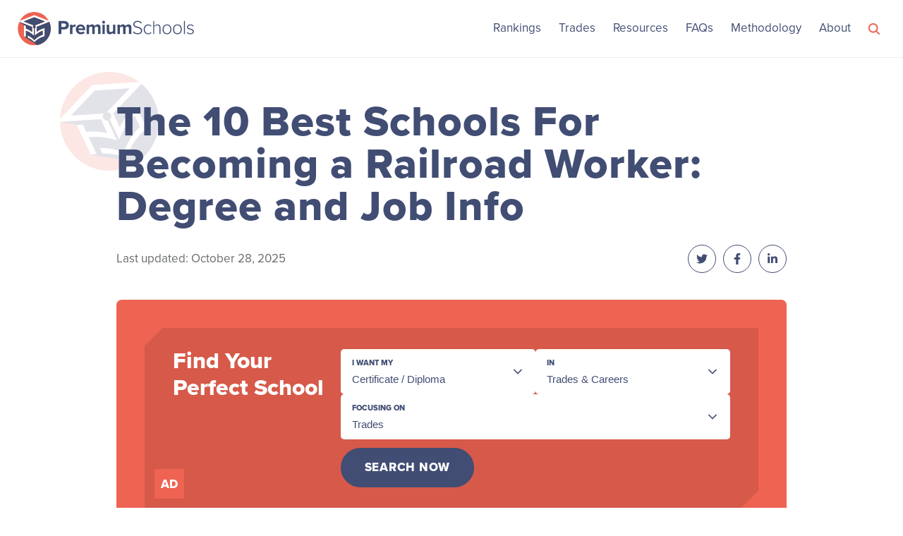

--- FILE ---
content_type: text/html; charset=UTF-8
request_url: https://www.premiumschools.org/railroad-worker/
body_size: 25423
content:
<!doctype html>
<html lang="en-US" prefix="og: https://ogp.me/ns#">
<head>
	<meta charset="UTF-8">
	<meta name="viewport" content="width=device-width, initial-scale=1">
	<link rel="profile" href="https://gmpg.org/xfn/11">

	
<!-- Search Engine Optimization by Rank Math - https://rankmath.com/ -->
<title>The 10 Best Schools For Becoming a Railroad Worker: Degree and Job Info - Premium Schools</title>
<meta name="description" content="The job of the Railroad Worker is easily obtainable with a high school education and on-the-job training, you can earn a good living!"/>
<meta name="robots" content="follow, index, max-snippet:-1, max-video-preview:-1, max-image-preview:large"/>
<link rel="canonical" href="https://www.premiumschools.org/railroad-worker/" />
<meta property="og:locale" content="en_US" />
<meta property="og:type" content="article" />
<meta property="og:title" content="The 10 Best Schools For Becoming a Railroad Worker: Degree and Job Info - Premium Schools" />
<meta property="og:description" content="The job of the Railroad Worker is easily obtainable with a high school education and on-the-job training, you can earn a good living!" />
<meta property="og:url" content="https://www.premiumschools.org/railroad-worker/" />
<meta property="og:site_name" content="Premium Schools" />
<meta property="article:tag" content="become a railroad worker" />
<meta property="article:tag" content="locomotive engineer" />
<meta property="article:tag" content="railroad worker" />
<meta property="article:section" content="Trades" />
<meta property="og:updated_time" content="2025-10-28T13:27:02-07:00" />
<meta property="og:image" content="https://www.premiumschools.org/wp-content/uploads/2021/09/shutterstock_1904547751.jpg" />
<meta property="og:image:secure_url" content="https://www.premiumschools.org/wp-content/uploads/2021/09/shutterstock_1904547751.jpg" />
<meta property="og:image:width" content="1000" />
<meta property="og:image:height" content="667" />
<meta property="og:image:alt" content="railroad worker" />
<meta property="og:image:type" content="image/jpeg" />
<meta property="article:published_time" content="2022-08-11T03:11:00-07:00" />
<meta property="article:modified_time" content="2025-10-28T13:27:02-07:00" />
<meta name="twitter:card" content="summary_large_image" />
<meta name="twitter:title" content="The 10 Best Schools For Becoming a Railroad Worker: Degree and Job Info - Premium Schools" />
<meta name="twitter:description" content="The job of the Railroad Worker is easily obtainable with a high school education and on-the-job training, you can earn a good living!" />
<meta name="twitter:image" content="https://www.premiumschools.org/wp-content/uploads/2021/09/shutterstock_1904547751.jpg" />
<meta name="twitter:label1" content="Written by" />
<meta name="twitter:data1" content="Vicki Tanner" />
<meta name="twitter:label2" content="Time to read" />
<meta name="twitter:data2" content="20 minutes" />
<script type="application/ld+json" class="rank-math-schema">{"@context":"https://schema.org","@graph":[{"@type":"Organization","@id":"https://www.premiumschools.org/#organization","name":"Premium Schools","url":"https://www.premiumschools.org","logo":{"@type":"ImageObject","@id":"https://www.premiumschools.org/#logo","url":"https://www.premiumschools.org/wp-content/uploads/2020/04/rsz_brandmark-design.png","contentUrl":"https://www.premiumschools.org/wp-content/uploads/2020/04/rsz_brandmark-design.png","caption":"Premium Schools","inLanguage":"en-US","width":"465","height":"32"}},{"@type":"WebSite","@id":"https://www.premiumschools.org/#website","url":"https://www.premiumschools.org","name":"Premium Schools","publisher":{"@id":"https://www.premiumschools.org/#organization"},"inLanguage":"en-US"},{"@type":"ImageObject","@id":"https://www.premiumschools.org/wp-content/uploads/2021/09/shutterstock_1904547751.jpg","url":"https://www.premiumschools.org/wp-content/uploads/2021/09/shutterstock_1904547751.jpg","width":"1000","height":"667","caption":"railroad worker","inLanguage":"en-US"},{"@type":"WebPage","@id":"https://www.premiumschools.org/railroad-worker/#webpage","url":"https://www.premiumschools.org/railroad-worker/","name":"The 10 Best Schools For Becoming a Railroad Worker: Degree and Job Info - Premium Schools","datePublished":"2022-08-11T03:11:00-07:00","dateModified":"2025-10-28T13:27:02-07:00","isPartOf":{"@id":"https://www.premiumschools.org/#website"},"primaryImageOfPage":{"@id":"https://www.premiumschools.org/wp-content/uploads/2021/09/shutterstock_1904547751.jpg"},"inLanguage":"en-US"},{"@type":"Person","@id":"https://www.premiumschools.org/author/vt/","name":"Vicki Tanner","url":"https://www.premiumschools.org/author/vt/","image":{"@type":"ImageObject","@id":"https://secure.gravatar.com/avatar/7ebc075736eb808edfe96b6ad6f4abc8?s=96&amp;d=mm&amp;r=g","url":"https://secure.gravatar.com/avatar/7ebc075736eb808edfe96b6ad6f4abc8?s=96&amp;d=mm&amp;r=g","caption":"Vicki Tanner","inLanguage":"en-US"},"worksFor":{"@id":"https://www.premiumschools.org/#organization"}},{"@type":"BlogPosting","headline":"The 10 Best Schools For Becoming a Railroad Worker: Degree and Job Info - Premium Schools","keywords":"railroad worker","datePublished":"2022-08-11T03:11:00-07:00","dateModified":"2025-10-28T13:27:02-07:00","articleSection":"Trades","author":{"@id":"https://www.premiumschools.org/author/vt/","name":"Vicki Tanner"},"publisher":{"@id":"https://www.premiumschools.org/#organization"},"description":"The job of the Railroad Worker is easily obtainable with a high school education and on-the-job training, you can earn a good living!","name":"The 10 Best Schools For Becoming a Railroad Worker: Degree and Job Info - Premium Schools","@id":"https://www.premiumschools.org/railroad-worker/#richSnippet","isPartOf":{"@id":"https://www.premiumschools.org/railroad-worker/#webpage"},"image":{"@id":"https://www.premiumschools.org/wp-content/uploads/2021/09/shutterstock_1904547751.jpg"},"inLanguage":"en-US","mainEntityOfPage":{"@id":"https://www.premiumschools.org/railroad-worker/#webpage"}}]}</script>
<!-- /Rank Math WordPress SEO plugin -->

<link rel='dns-prefetch' href='//ajax.googleapis.com' />
<link rel='dns-prefetch' href='//use.typekit.net' />
<link rel='dns-prefetch' href='//www.googletagmanager.com' />
<link rel="alternate" type="application/rss+xml" title="Premium Schools &raquo; Feed" href="https://www.premiumschools.org/feed/" />
<link rel="alternate" type="application/rss+xml" title="Premium Schools &raquo; Comments Feed" href="https://www.premiumschools.org/comments/feed/" />
<script>
window._wpemojiSettings = {"baseUrl":"https:\/\/s.w.org\/images\/core\/emoji\/15.0.3\/72x72\/","ext":".png","svgUrl":"https:\/\/s.w.org\/images\/core\/emoji\/15.0.3\/svg\/","svgExt":".svg","source":{"concatemoji":"https:\/\/www.premiumschools.org\/wp-includes\/js\/wp-emoji-release.min.js?ver=6.6.4"}};
/*! This file is auto-generated */
!function(i,n){var o,s,e;function c(e){try{var t={supportTests:e,timestamp:(new Date).valueOf()};sessionStorage.setItem(o,JSON.stringify(t))}catch(e){}}function p(e,t,n){e.clearRect(0,0,e.canvas.width,e.canvas.height),e.fillText(t,0,0);var t=new Uint32Array(e.getImageData(0,0,e.canvas.width,e.canvas.height).data),r=(e.clearRect(0,0,e.canvas.width,e.canvas.height),e.fillText(n,0,0),new Uint32Array(e.getImageData(0,0,e.canvas.width,e.canvas.height).data));return t.every(function(e,t){return e===r[t]})}function u(e,t,n){switch(t){case"flag":return n(e,"\ud83c\udff3\ufe0f\u200d\u26a7\ufe0f","\ud83c\udff3\ufe0f\u200b\u26a7\ufe0f")?!1:!n(e,"\ud83c\uddfa\ud83c\uddf3","\ud83c\uddfa\u200b\ud83c\uddf3")&&!n(e,"\ud83c\udff4\udb40\udc67\udb40\udc62\udb40\udc65\udb40\udc6e\udb40\udc67\udb40\udc7f","\ud83c\udff4\u200b\udb40\udc67\u200b\udb40\udc62\u200b\udb40\udc65\u200b\udb40\udc6e\u200b\udb40\udc67\u200b\udb40\udc7f");case"emoji":return!n(e,"\ud83d\udc26\u200d\u2b1b","\ud83d\udc26\u200b\u2b1b")}return!1}function f(e,t,n){var r="undefined"!=typeof WorkerGlobalScope&&self instanceof WorkerGlobalScope?new OffscreenCanvas(300,150):i.createElement("canvas"),a=r.getContext("2d",{willReadFrequently:!0}),o=(a.textBaseline="top",a.font="600 32px Arial",{});return e.forEach(function(e){o[e]=t(a,e,n)}),o}function t(e){var t=i.createElement("script");t.src=e,t.defer=!0,i.head.appendChild(t)}"undefined"!=typeof Promise&&(o="wpEmojiSettingsSupports",s=["flag","emoji"],n.supports={everything:!0,everythingExceptFlag:!0},e=new Promise(function(e){i.addEventListener("DOMContentLoaded",e,{once:!0})}),new Promise(function(t){var n=function(){try{var e=JSON.parse(sessionStorage.getItem(o));if("object"==typeof e&&"number"==typeof e.timestamp&&(new Date).valueOf()<e.timestamp+604800&&"object"==typeof e.supportTests)return e.supportTests}catch(e){}return null}();if(!n){if("undefined"!=typeof Worker&&"undefined"!=typeof OffscreenCanvas&&"undefined"!=typeof URL&&URL.createObjectURL&&"undefined"!=typeof Blob)try{var e="postMessage("+f.toString()+"("+[JSON.stringify(s),u.toString(),p.toString()].join(",")+"));",r=new Blob([e],{type:"text/javascript"}),a=new Worker(URL.createObjectURL(r),{name:"wpTestEmojiSupports"});return void(a.onmessage=function(e){c(n=e.data),a.terminate(),t(n)})}catch(e){}c(n=f(s,u,p))}t(n)}).then(function(e){for(var t in e)n.supports[t]=e[t],n.supports.everything=n.supports.everything&&n.supports[t],"flag"!==t&&(n.supports.everythingExceptFlag=n.supports.everythingExceptFlag&&n.supports[t]);n.supports.everythingExceptFlag=n.supports.everythingExceptFlag&&!n.supports.flag,n.DOMReady=!1,n.readyCallback=function(){n.DOMReady=!0}}).then(function(){return e}).then(function(){var e;n.supports.everything||(n.readyCallback(),(e=n.source||{}).concatemoji?t(e.concatemoji):e.wpemoji&&e.twemoji&&(t(e.twemoji),t(e.wpemoji)))}))}((window,document),window._wpemojiSettings);
</script>
<style id='wp-emoji-styles-inline-css'>

	img.wp-smiley, img.emoji {
		display: inline !important;
		border: none !important;
		box-shadow: none !important;
		height: 1em !important;
		width: 1em !important;
		margin: 0 0.07em !important;
		vertical-align: -0.1em !important;
		background: none !important;
		padding: 0 !important;
	}
</style>
<link rel='stylesheet' id='wp-block-library-css' href='https://www.premiumschools.org/wp-includes/css/dist/block-library/style.min.css?ver=6.6.4' media='all' />
<style id='mobius-qdf-style-inline-css'>


</style>
<style id='mobius-el-style-inline-css'>


</style>
<style id='rank-math-toc-block-style-inline-css'>
.wp-block-rank-math-toc-block nav ol{counter-reset:item}.wp-block-rank-math-toc-block nav ol li{display:block}.wp-block-rank-math-toc-block nav ol li:before{content:counters(item, ".") ". ";counter-increment:item}

</style>
<style id='classic-theme-styles-inline-css'>
/*! This file is auto-generated */
.wp-block-button__link{color:#fff;background-color:#32373c;border-radius:9999px;box-shadow:none;text-decoration:none;padding:calc(.667em + 2px) calc(1.333em + 2px);font-size:1.125em}.wp-block-file__button{background:#32373c;color:#fff;text-decoration:none}
</style>
<style id='global-styles-inline-css'>
:root{--wp--preset--aspect-ratio--square: 1;--wp--preset--aspect-ratio--4-3: 4/3;--wp--preset--aspect-ratio--3-4: 3/4;--wp--preset--aspect-ratio--3-2: 3/2;--wp--preset--aspect-ratio--2-3: 2/3;--wp--preset--aspect-ratio--16-9: 16/9;--wp--preset--aspect-ratio--9-16: 9/16;--wp--preset--color--black: #000000;--wp--preset--color--cyan-bluish-gray: #abb8c3;--wp--preset--color--white: #ffffff;--wp--preset--color--pale-pink: #f78da7;--wp--preset--color--vivid-red: #cf2e2e;--wp--preset--color--luminous-vivid-orange: #ff6900;--wp--preset--color--luminous-vivid-amber: #fcb900;--wp--preset--color--light-green-cyan: #7bdcb5;--wp--preset--color--vivid-green-cyan: #00d084;--wp--preset--color--pale-cyan-blue: #8ed1fc;--wp--preset--color--vivid-cyan-blue: #0693e3;--wp--preset--color--vivid-purple: #9b51e0;--wp--preset--gradient--vivid-cyan-blue-to-vivid-purple: linear-gradient(135deg,rgba(6,147,227,1) 0%,rgb(155,81,224) 100%);--wp--preset--gradient--light-green-cyan-to-vivid-green-cyan: linear-gradient(135deg,rgb(122,220,180) 0%,rgb(0,208,130) 100%);--wp--preset--gradient--luminous-vivid-amber-to-luminous-vivid-orange: linear-gradient(135deg,rgba(252,185,0,1) 0%,rgba(255,105,0,1) 100%);--wp--preset--gradient--luminous-vivid-orange-to-vivid-red: linear-gradient(135deg,rgba(255,105,0,1) 0%,rgb(207,46,46) 100%);--wp--preset--gradient--very-light-gray-to-cyan-bluish-gray: linear-gradient(135deg,rgb(238,238,238) 0%,rgb(169,184,195) 100%);--wp--preset--gradient--cool-to-warm-spectrum: linear-gradient(135deg,rgb(74,234,220) 0%,rgb(151,120,209) 20%,rgb(207,42,186) 40%,rgb(238,44,130) 60%,rgb(251,105,98) 80%,rgb(254,248,76) 100%);--wp--preset--gradient--blush-light-purple: linear-gradient(135deg,rgb(255,206,236) 0%,rgb(152,150,240) 100%);--wp--preset--gradient--blush-bordeaux: linear-gradient(135deg,rgb(254,205,165) 0%,rgb(254,45,45) 50%,rgb(107,0,62) 100%);--wp--preset--gradient--luminous-dusk: linear-gradient(135deg,rgb(255,203,112) 0%,rgb(199,81,192) 50%,rgb(65,88,208) 100%);--wp--preset--gradient--pale-ocean: linear-gradient(135deg,rgb(255,245,203) 0%,rgb(182,227,212) 50%,rgb(51,167,181) 100%);--wp--preset--gradient--electric-grass: linear-gradient(135deg,rgb(202,248,128) 0%,rgb(113,206,126) 100%);--wp--preset--gradient--midnight: linear-gradient(135deg,rgb(2,3,129) 0%,rgb(40,116,252) 100%);--wp--preset--font-size--small: 13px;--wp--preset--font-size--medium: 20px;--wp--preset--font-size--large: 36px;--wp--preset--font-size--x-large: 42px;--wp--preset--spacing--20: 0.44rem;--wp--preset--spacing--30: 0.67rem;--wp--preset--spacing--40: 1rem;--wp--preset--spacing--50: 1.5rem;--wp--preset--spacing--60: 2.25rem;--wp--preset--spacing--70: 3.38rem;--wp--preset--spacing--80: 5.06rem;--wp--preset--shadow--natural: 6px 6px 9px rgba(0, 0, 0, 0.2);--wp--preset--shadow--deep: 12px 12px 50px rgba(0, 0, 0, 0.4);--wp--preset--shadow--sharp: 6px 6px 0px rgba(0, 0, 0, 0.2);--wp--preset--shadow--outlined: 6px 6px 0px -3px rgba(255, 255, 255, 1), 6px 6px rgba(0, 0, 0, 1);--wp--preset--shadow--crisp: 6px 6px 0px rgba(0, 0, 0, 1);}:where(.is-layout-flex){gap: 0.5em;}:where(.is-layout-grid){gap: 0.5em;}body .is-layout-flex{display: flex;}.is-layout-flex{flex-wrap: wrap;align-items: center;}.is-layout-flex > :is(*, div){margin: 0;}body .is-layout-grid{display: grid;}.is-layout-grid > :is(*, div){margin: 0;}:where(.wp-block-columns.is-layout-flex){gap: 2em;}:where(.wp-block-columns.is-layout-grid){gap: 2em;}:where(.wp-block-post-template.is-layout-flex){gap: 1.25em;}:where(.wp-block-post-template.is-layout-grid){gap: 1.25em;}.has-black-color{color: var(--wp--preset--color--black) !important;}.has-cyan-bluish-gray-color{color: var(--wp--preset--color--cyan-bluish-gray) !important;}.has-white-color{color: var(--wp--preset--color--white) !important;}.has-pale-pink-color{color: var(--wp--preset--color--pale-pink) !important;}.has-vivid-red-color{color: var(--wp--preset--color--vivid-red) !important;}.has-luminous-vivid-orange-color{color: var(--wp--preset--color--luminous-vivid-orange) !important;}.has-luminous-vivid-amber-color{color: var(--wp--preset--color--luminous-vivid-amber) !important;}.has-light-green-cyan-color{color: var(--wp--preset--color--light-green-cyan) !important;}.has-vivid-green-cyan-color{color: var(--wp--preset--color--vivid-green-cyan) !important;}.has-pale-cyan-blue-color{color: var(--wp--preset--color--pale-cyan-blue) !important;}.has-vivid-cyan-blue-color{color: var(--wp--preset--color--vivid-cyan-blue) !important;}.has-vivid-purple-color{color: var(--wp--preset--color--vivid-purple) !important;}.has-black-background-color{background-color: var(--wp--preset--color--black) !important;}.has-cyan-bluish-gray-background-color{background-color: var(--wp--preset--color--cyan-bluish-gray) !important;}.has-white-background-color{background-color: var(--wp--preset--color--white) !important;}.has-pale-pink-background-color{background-color: var(--wp--preset--color--pale-pink) !important;}.has-vivid-red-background-color{background-color: var(--wp--preset--color--vivid-red) !important;}.has-luminous-vivid-orange-background-color{background-color: var(--wp--preset--color--luminous-vivid-orange) !important;}.has-luminous-vivid-amber-background-color{background-color: var(--wp--preset--color--luminous-vivid-amber) !important;}.has-light-green-cyan-background-color{background-color: var(--wp--preset--color--light-green-cyan) !important;}.has-vivid-green-cyan-background-color{background-color: var(--wp--preset--color--vivid-green-cyan) !important;}.has-pale-cyan-blue-background-color{background-color: var(--wp--preset--color--pale-cyan-blue) !important;}.has-vivid-cyan-blue-background-color{background-color: var(--wp--preset--color--vivid-cyan-blue) !important;}.has-vivid-purple-background-color{background-color: var(--wp--preset--color--vivid-purple) !important;}.has-black-border-color{border-color: var(--wp--preset--color--black) !important;}.has-cyan-bluish-gray-border-color{border-color: var(--wp--preset--color--cyan-bluish-gray) !important;}.has-white-border-color{border-color: var(--wp--preset--color--white) !important;}.has-pale-pink-border-color{border-color: var(--wp--preset--color--pale-pink) !important;}.has-vivid-red-border-color{border-color: var(--wp--preset--color--vivid-red) !important;}.has-luminous-vivid-orange-border-color{border-color: var(--wp--preset--color--luminous-vivid-orange) !important;}.has-luminous-vivid-amber-border-color{border-color: var(--wp--preset--color--luminous-vivid-amber) !important;}.has-light-green-cyan-border-color{border-color: var(--wp--preset--color--light-green-cyan) !important;}.has-vivid-green-cyan-border-color{border-color: var(--wp--preset--color--vivid-green-cyan) !important;}.has-pale-cyan-blue-border-color{border-color: var(--wp--preset--color--pale-cyan-blue) !important;}.has-vivid-cyan-blue-border-color{border-color: var(--wp--preset--color--vivid-cyan-blue) !important;}.has-vivid-purple-border-color{border-color: var(--wp--preset--color--vivid-purple) !important;}.has-vivid-cyan-blue-to-vivid-purple-gradient-background{background: var(--wp--preset--gradient--vivid-cyan-blue-to-vivid-purple) !important;}.has-light-green-cyan-to-vivid-green-cyan-gradient-background{background: var(--wp--preset--gradient--light-green-cyan-to-vivid-green-cyan) !important;}.has-luminous-vivid-amber-to-luminous-vivid-orange-gradient-background{background: var(--wp--preset--gradient--luminous-vivid-amber-to-luminous-vivid-orange) !important;}.has-luminous-vivid-orange-to-vivid-red-gradient-background{background: var(--wp--preset--gradient--luminous-vivid-orange-to-vivid-red) !important;}.has-very-light-gray-to-cyan-bluish-gray-gradient-background{background: var(--wp--preset--gradient--very-light-gray-to-cyan-bluish-gray) !important;}.has-cool-to-warm-spectrum-gradient-background{background: var(--wp--preset--gradient--cool-to-warm-spectrum) !important;}.has-blush-light-purple-gradient-background{background: var(--wp--preset--gradient--blush-light-purple) !important;}.has-blush-bordeaux-gradient-background{background: var(--wp--preset--gradient--blush-bordeaux) !important;}.has-luminous-dusk-gradient-background{background: var(--wp--preset--gradient--luminous-dusk) !important;}.has-pale-ocean-gradient-background{background: var(--wp--preset--gradient--pale-ocean) !important;}.has-electric-grass-gradient-background{background: var(--wp--preset--gradient--electric-grass) !important;}.has-midnight-gradient-background{background: var(--wp--preset--gradient--midnight) !important;}.has-small-font-size{font-size: var(--wp--preset--font-size--small) !important;}.has-medium-font-size{font-size: var(--wp--preset--font-size--medium) !important;}.has-large-font-size{font-size: var(--wp--preset--font-size--large) !important;}.has-x-large-font-size{font-size: var(--wp--preset--font-size--x-large) !important;}
:where(.wp-block-post-template.is-layout-flex){gap: 1.25em;}:where(.wp-block-post-template.is-layout-grid){gap: 1.25em;}
:where(.wp-block-columns.is-layout-flex){gap: 2em;}:where(.wp-block-columns.is-layout-grid){gap: 2em;}
:root :where(.wp-block-pullquote){font-size: 1.5em;line-height: 1.6;}
</style>
<link rel='stylesheet' id='contact-form-7-css' href='https://www.premiumschools.org/wp-content/plugins/contact-form-7/includes/css/styles.css?ver=5.9.8' media='all' />
<style id='mobius-style-inline-css'>
div.he-qdf-container {
  border: 0px solid;
}
he-qdf[theme=none],
he-editorial-listings[theme=none] {
  --button-border-radius:100px;
}

</style>
<link rel='stylesheet' id='mobius-styles-css' href='https://www.premiumschools.org/wp-content/plugins/mobius-v2/dist/css/mobius.css?ver=6.6.4' media='all' />
<link rel='stylesheet' id='base-font-css' href='https://use.typekit.net/omr1cyl.css?ver=_S_VERSION' media='all' />
<link rel='stylesheet' id='bootstrap-grid-css' href='https://www.premiumschools.org/wp-content/themes/schools/css/bootstrap.min.css?ver=3.4.1' media='all' />
<link rel='stylesheet' id='select2-style-css' href='https://www.premiumschools.org/wp-content/themes/schools/css/select2.min.css?ver=4.1.0' media='all' />
<link rel='stylesheet' id='schools-style-css' href='https://www.premiumschools.org/wp-content/themes/schools/style.css?ver=_S_VERSION' media='all' />
<link rel='stylesheet' id='base-style-css' href='https://www.premiumschools.org/wp-content/themes/schools/css/base.css?ver=_S_VERSION' media='all' />
<link rel="https://api.w.org/" href="https://www.premiumschools.org/wp-json/" /><link rel="alternate" title="JSON" type="application/json" href="https://www.premiumschools.org/wp-json/wp/v2/posts/10377" /><link rel="EditURI" type="application/rsd+xml" title="RSD" href="https://www.premiumschools.org/xmlrpc.php?rsd" />
<meta name="generator" content="WordPress 6.6.4" />
<link rel='shortlink' href='https://www.premiumschools.org/?p=10377' />
<link rel="alternate" title="oEmbed (JSON)" type="application/json+oembed" href="https://www.premiumschools.org/wp-json/oembed/1.0/embed?url=https%3A%2F%2Fwww.premiumschools.org%2Frailroad-worker%2F" />
<link rel="alternate" title="oEmbed (XML)" type="text/xml+oembed" href="https://www.premiumschools.org/wp-json/oembed/1.0/embed?url=https%3A%2F%2Fwww.premiumschools.org%2Frailroad-worker%2F&#038;format=xml" />
<meta name="generator" content="Site Kit by Google 1.125.0" /><script>var clicky_site_ids = clicky_site_ids || []; clicky_site_ids.push(101306084);</script>
<script async src="//static.getclicky.com/js"></script>
<noscript><p><img alt="Clicky" width="1" height="1" src="https://in.getclicky.com/101306084ns.gif"/></p></noscript><link rel="icon" href="https://www.premiumschools.org/wp-content/uploads/2021/12/premium-schools-favicon.svg" sizes="32x32" />
<link rel="icon" href="https://www.premiumschools.org/wp-content/uploads/2021/12/premium-schools-favicon.svg" sizes="192x192" />
<link rel="apple-touch-icon" href="https://www.premiumschools.org/wp-content/uploads/2021/12/premium-schools-favicon.svg" />
<meta name="msapplication-TileImage" content="https://www.premiumschools.org/wp-content/uploads/2021/12/premium-schools-favicon.svg" />
<link rel="alternate" type="application/rss+xml" title="RSS" href="https://www.premiumschools.org/rsslatest.xml" />		<style id="wp-custom-css">
			@media (max-width: 991px) {
	.search .hero {
		margin-top: 70px;
	}
}

/* Mobius v2 */
.search .mobius-wrapper {
	display: none;
}

.mobius-wrapper {
	max-width: none;
}

.mobius-wrapper .mobius-wrapper__inner__disclaimer .trigger::before {
	background-color: var(--major-color);
}

.mobius-wrapper__inner__disclaimer .trigger::after {
	border-bottom: 10px solid var(--primary-color);
}

.mobius-wrapper__inner__disclaimer .tooltip {
	background-color: var(--primary-color);
}

.mobius-wrapper__inner__submit button {
	background-color: var(--primary-color);
	border: 2px solid var(--primary-color);
}

.mobius-wrapper__inner__submit button:hover {
	border-color: #FFFFFF;
}

@media (min-width: 992px) {
	.rankings-search .mobius-wrapper__inner {
		gap: 2.5rem;
	}
	
	.toc .rankings-search .mobius-wrapper__inner {
		gap: 0.5rem;
	}
	
	.rankings-search .mobius-wrapper__inner h2 {
		font-size: 32px;
	}
	
	.toc .rankings-search .mobius-wrapper__inner h2 {
		font-size: 28px;
	}
}

.custom-logo {
	max-width: 250px;
}

.wp-block-image::before {
	z-index: 9;
}

footer {
	background: var(--primary-color);
}

footer .site-info a img {
	max-width: 280px;
}

/*.date-author { display: none; }*/
	
footer a { color: #fff; }

.post-thumbnail { display: none; }		</style>
		<style>:root{--header-font:proxima-nova, sans-serif;--body-font:proxima-nova, sans-serif;--hero-primary-color:#ffffff;--hero-secondary-color:#102851;--primary-color:#414d73;--secondary-color:#1098f7;--major-color:#ee6352;--minor-color:#ee6352;--highlight-color:#ffd275;--border-color:#eceef1;--logo-mark:url(https://www.premiumschools.org/wp-content/uploads/2021/12/premium-schools-favicon.svg)}.post-thumbnail, .wp-block-image{padding:0;box-shadow:none;border-radius:5px}.post-thumbnail::before, .post-thumbnail::after, .wp-block-image::before, .wp-block-image::after{display:none}</style></head>


<body class="post-template-default single single-post postid-10377 single-format-standard wp-custom-logo">
<div id="post" class="site">
	<div id="scroll-top"></div>

	<header id="masthead" class="site-header">
		<div class="container">
			<div class="row">
				<div class="col-md-3 col-sm-6 col-xs-9">
					<div class="site-branding">

						<a href="https://www.premiumschools.org/" class="custom-logo-link" rel="home"><img width="1" height="1" src="https://www.premiumschools.org/wp-content/uploads/2021/12/premium-schools-logo.svg" class="custom-logo" alt="Premium Schools" decoding="async" /></a>
					</div><!-- .site-branding -->
				</div>

				<div class="col-md-9">
					<div id="mobile-trigger">
						<div></div>
					</div><!-- #mobile-trigger -->

					<nav id="site-navigation" class="main-navigation">

						<div class="menu-header-container"><ul id="primary-menu" class="menu"><li id="menu-item-1207" class="menu-item menu-item-type-custom menu-item-object-custom menu-item-1207"><a href="/rankings">Rankings</a></li>
<li id="menu-item-14436" class="menu-item menu-item-type-post_type menu-item-object-post menu-item-14436"><a href="https://www.premiumschools.org/trade-school-careers/">Trades</a></li>
<li id="menu-item-1810" class="menu-item menu-item-type-custom menu-item-object-custom menu-item-1810"><a href="/resources">Resources</a></li>
<li id="menu-item-1809" class="menu-item menu-item-type-custom menu-item-object-custom menu-item-1809"><a href="/frequently-asked-questions">FAQs</a></li>
<li id="menu-item-1209" class="menu-item menu-item-type-custom menu-item-object-custom menu-item-1209"><a href="/methodology">Methodology</a></li>
<li id="menu-item-5682" class="menu-item menu-item-type-custom menu-item-object-custom menu-item-5682"><a href="https://www.premiumschools.org/about/">About</a></li>
</ul></div>
												<div class="search-wrapper inactive" tabindex="0">

							<form role="search" method="get" class="search-form" action="https://www.premiumschools.org/">
				<label>
					<span class="screen-reader-text">Search for:</span>
					<input type="search" class="search-field" placeholder="Search Programs&hellip;" value="" name="s" />
				</label>
				<input type="submit" class="search-submit" value="Search" />
			</form>
						</div>
						
					</nav><!-- #site-navigation -->
				</div>
			</div>
		</div>
	</header><!-- #masthead -->

	<main id="primary" class="site-main">

		
<article id="post-10377" class="post-10377 post type-post status-publish format-standard has-post-thumbnail hentry category-trades tag-become-a-railroad-worker tag-locomotive-engineer tag-railroad-worker">

	
	<div class="container single">
		<div class="row">
			<div class="col-xs-12">

				<div class="entry-header">

					<h1 class="entry-title">The 10 Best Schools For Becoming a Railroad Worker: Degree and Job Info</h1>					<div class="entry-meta">
						Last updated: October 28, 2025
<div class="social-share">
	<a class="social-link" href="https://twitter.com/intent/tweet?text=Reading:%20The+10+Best+Schools+For+Becoming+a+Railroad+Worker%3A+Degree+and+Job+Info%20https://www.premiumschools.org/railroad-worker/?ref=twitter" target="_blank" rel="nofollow">
		<div class="icon twitter">
			<svg aria-hidden="true" focusable="false" role="img" xmlns="http://www.w3.org/2000/svg" viewBox="0 0 512 512">
				<path d="M459.37 151.716c.325 4.548.325 9.097.325 13.645 0 138.72-105.583 298.558-298.558 298.558-59.452 0-114.68-17.219-161.137-47.106 8.447.974 16.568 1.299 25.34 1.299 49.055 0 94.213-16.568 130.274-44.832-46.132-.975-84.792-31.188-98.112-72.772 6.498.974 12.995 1.624 19.818 1.624 9.421 0 18.843-1.3 27.614-3.573-48.081-9.747-84.143-51.98-84.143-102.985v-1.299c13.969 7.797 30.214 12.67 47.431 13.319-28.264-18.843-46.781-51.005-46.781-87.391 0-19.492 5.197-37.36 14.294-52.954 51.655 63.675 129.3 105.258 216.365 109.807-1.624-7.797-2.599-15.918-2.599-24.04 0-57.828 46.782-104.934 104.934-104.934 30.213 0 57.502 12.67 76.67 33.137 23.715-4.548 46.456-13.32 66.599-25.34-7.798 24.366-24.366 44.833-46.132 57.827 21.117-2.273 41.584-8.122 60.426-16.243-14.292 20.791-32.161 39.308-52.628 54.253z"></path>
			</svg>
		</div>
	</a>

	<a class="social-link" href="https://www.facebook.com/sharer/sharer.php?u=https://www.premiumschools.org/railroad-worker/?ref=facebook" target="_blank" rel="nofollow">
		<div class="icon facebook">
			<svg aria-hidden="true" focusable="false" role="img" xmlns="http://www.w3.org/2000/svg" viewBox="0 0 320 512">
				<path d="M279.14 288l14.22-92.66h-88.91v-60.13c0-25.35 12.42-50.06 52.24-50.06h40.42V6.26S260.43 0 225.36 0c-73.22 0-121.08 44.38-121.08 124.72v70.62H22.89V288h81.39v224h100.17V288z"></path>
			</svg>
		</div>
	</a>

	<a class="social-link" href="https://www.linkedin.com/shareArticle?mini=true&url=https://www.premiumschools.org/railroad-worker/&title=The+10+Best+Schools+For+Becoming+a+Railroad+Worker%3A+Degree+and+Job+Info" target="_blank" rel="nofollow">
		<div class="icon pinterest">
			<svg aria-hidden="true" focusable="false" role="img" xmlns="http://www.w3.org/2000/svg" viewBox="0 0 448 512">
				<path d="M100.28 448H7.4V148.9h92.88zM53.79 108.1C24.09 108.1 0 83.5 0 53.8a53.79 53.79 0 0 1 107.58 0c0 29.7-24.1 54.3-53.79 54.3zM447.9 448h-92.68V302.4c0-34.7-.7-79.2-48.29-79.2-48.29 0-55.69 37.7-55.69 76.7V448h-92.78V148.9h89.08v40.8h1.3c12.4-23.5 42.69-48.3 87.88-48.3 94 0 111.28 61.9 111.28 142.3V448z"></path>
			</svg>
		</div>
	</a>
</div>
					</div><!-- .entry-meta -->

				</div><!-- .entry-header -->
								<div class="rankings-search">

					
        <div class="mobius-wrapper">
            <div class="mobius-wrapper__inner">
                <h2>Find Your Perfect School</h2>

                <div class="mobius-wrapper__inner__group">
                    <div class="mobius-wrapper__inner__form" data-degree="certificate" data-category="trades-and-careers" data-subject="trades">
                        <div class="mobius-wrapper__inner__form__group">
                            <div class="mobius-wrapper__inner__form__select" data-select="degree">
                                <label>I want my</label>
                                <select id="degree-1" class="degree-finder-select" name="degree">
                                    <option value="">Select a degree</option>
                                    <option data-key="degree" value="associates">Associate's</option>
                                    <option data-key="degree" value="bachelors">Bachelor's</option>
                                    <option data-key="degree" value="masters">Master's</option>
                                    <option data-key="degree" value="doctorate">Doctorate</option>
                                    <option data-key="degree" value="non-degree">Non-Degree Courses</option>
                                    <option data-key="degree" value="certificate" selected>Certificate / Diploma</option>
                                    <option data-key="degree" value="grad-certificates">Graduate Certificates</option>
                                    <option data-key="degree" value="bootcamps">Bootcamps</option>
                                </select>
                            </div>

                            <div class="mobius-wrapper__inner__form__select" data-select="category">
                                <label>In</label>
                                <select id="category-1" class="degree-finder-select" name="category">
                                    <option value="">Select a category</option>
                                    <option data-key="category" value="art-and-design">Art &amp; Design</option>
                                    <option data-key="category" value="business-and-management">Business &amp; Management</option>
                                    <option data-key="category" value="computers-and-technology">Computers &amp; Technology</option>
                                    <option data-key="category" value="criminal-justice-and-legal">Criminal Justice &amp; Legal</option>
                                    <option data-key="category" value="education-and-teaching">Education &amp; Teaching</option>
                                    <option data-key="category" value="liberal-arts-and-humanities">Liberal Arts &amp; Humanities</option>
                                    <option data-key="category" value="nursing-and-healthcare">Nursing &amp; Healthcare</option>
                                    <option data-key="category" value="psychology-and-counseling">Psychology &amp; Counseling</option>
                                    <option data-key="category" value="science-and-engineering">Science &amp; Engineering</option>
                                    <option data-key="category" value="trades-and-careers" selected>Trades &amp; Careers</option>
                                </select>
                            </div>
                        </div>

                        <div class="mobius-wrapper__inner__form__select" data-select="subject">
                            <label>Focusing on</label>
                            <select id="subject-1" class="degree-finder-select" name="subject">
                                <option value="">Select a subject</option>
                                <option data-key="subject" value="automotive">Automotive</option>
                                <option data-key="subject" value="carpentry">Carpentry</option>
                                <option data-key="subject" value="construction-management">Construction Management</option>
                                <option data-key="subject" value="culinary">Culinary</option>
                                <option data-key="subject" value="electrical-technician">Electrical Technician</option>
                                <option data-key="subject" value="heating-cooling">Heating/Cooling</option>
                                <option data-key="subject" value="jewelry-design">Jewelry Design</option>
                                <option data-key="subject" value="technology">Technology</option>
                                <option data-key="subject" value="trades" selected>Trades</option>
                            </select>
                        </div>
                    </div>

                    <div class="mobius-wrapper__inner__submit">
                        <button id="find-degree-1" class="find-degree plausible-event-name=Mobius+Submit" type="button">Search Now</button>
                    </div>
                </div>

                <div class="mobius-wrapper__inner__disclaimer">  
                    <div class="trigger"></div>

                    <div class="tooltip">
                        <span>Premium Schools is an advertising-supported site. Featured or trusted partner programs and all school search, finder, or match results are for schools that compensate us. This compensation does not influence our school rankings, resource guides, or other editorially-independent information published on this site.</span>
                    </div>  
                </div>
            </div>
            <he-qdf layout="horizontal" button="Search Now"degree="certificate" category="trades-and-careers" subject="trades"></he-qdf>
        </div>
				</div>
				
				
			<div class="post-thumbnail">
				<img width="1000" height="667" src="https://www.premiumschools.org/wp-content/uploads/2021/09/shutterstock_1904547751.jpg" class="attachment-post-thumbnail size-post-thumbnail wp-post-image" alt="railroad worker" decoding="async" fetchpriority="high" srcset="https://www.premiumschools.org/wp-content/uploads/2021/09/shutterstock_1904547751.jpg 1000w, https://www.premiumschools.org/wp-content/uploads/2021/09/shutterstock_1904547751-300x200.jpg 300w, https://www.premiumschools.org/wp-content/uploads/2021/09/shutterstock_1904547751-768x512.jpg 768w" sizes="(max-width: 1000px) 100vw, 1000px" />			</div><!-- .post-thumbnail -->

		
				<div class="entry-content toc">

										<div class="toc">
						<div class="rankings-search">

							
        <div class="mobius-wrapper">
            <div class="mobius-wrapper__inner">
                <h2>Find Your Perfect School</h2>

                <div class="mobius-wrapper__inner__group">
                    <div class="mobius-wrapper__inner__form" data-degree="certificate" data-category="trades-and-careers" data-subject="trades">
                        <div class="mobius-wrapper__inner__form__group">
                            <div class="mobius-wrapper__inner__form__select" data-select="degree">
                                <label>I want my</label>
                                <select id="degree-2" class="degree-finder-select" name="degree">
                                    <option value="">Select a degree</option>
                                    <option data-key="degree" value="associates">Associate's</option>
                                    <option data-key="degree" value="bachelors">Bachelor's</option>
                                    <option data-key="degree" value="masters">Master's</option>
                                    <option data-key="degree" value="doctorate">Doctorate</option>
                                    <option data-key="degree" value="non-degree">Non-Degree Courses</option>
                                    <option data-key="degree" value="certificate" selected>Certificate / Diploma</option>
                                    <option data-key="degree" value="grad-certificates">Graduate Certificates</option>
                                    <option data-key="degree" value="bootcamps">Bootcamps</option>
                                </select>
                            </div>

                            <div class="mobius-wrapper__inner__form__select" data-select="category">
                                <label>In</label>
                                <select id="category-2" class="degree-finder-select" name="category">
                                    <option value="">Select a category</option>
                                    <option data-key="category" value="art-and-design">Art &amp; Design</option>
                                    <option data-key="category" value="business-and-management">Business &amp; Management</option>
                                    <option data-key="category" value="computers-and-technology">Computers &amp; Technology</option>
                                    <option data-key="category" value="criminal-justice-and-legal">Criminal Justice &amp; Legal</option>
                                    <option data-key="category" value="education-and-teaching">Education &amp; Teaching</option>
                                    <option data-key="category" value="liberal-arts-and-humanities">Liberal Arts &amp; Humanities</option>
                                    <option data-key="category" value="nursing-and-healthcare">Nursing &amp; Healthcare</option>
                                    <option data-key="category" value="psychology-and-counseling">Psychology &amp; Counseling</option>
                                    <option data-key="category" value="science-and-engineering">Science &amp; Engineering</option>
                                    <option data-key="category" value="trades-and-careers" selected>Trades &amp; Careers</option>
                                </select>
                            </div>
                        </div>

                        <div class="mobius-wrapper__inner__form__select" data-select="subject">
                            <label>Focusing on</label>
                            <select id="subject-2" class="degree-finder-select" name="subject">
                                <option value="">Select a subject</option>
                                <option data-key="subject" value="automotive">Automotive</option>
                                <option data-key="subject" value="carpentry">Carpentry</option>
                                <option data-key="subject" value="construction-management">Construction Management</option>
                                <option data-key="subject" value="culinary">Culinary</option>
                                <option data-key="subject" value="electrical-technician">Electrical Technician</option>
                                <option data-key="subject" value="heating-cooling">Heating/Cooling</option>
                                <option data-key="subject" value="jewelry-design">Jewelry Design</option>
                                <option data-key="subject" value="technology">Technology</option>
                                <option data-key="subject" value="trades" selected>Trades</option>
                            </select>
                        </div>
                    </div>

                    <div class="mobius-wrapper__inner__submit">
                        <button id="find-degree-2" class="find-degree plausible-event-name=Mobius+Submit" type="button">Search Now</button>
                    </div>
                </div>

                <div class="mobius-wrapper__inner__disclaimer">  
                    <div class="trigger"></div>

                    <div class="tooltip">
                        <span>Premium Schools is an advertising-supported site. Featured or trusted partner programs and all school search, finder, or match results are for schools that compensate us. This compensation does not influence our school rankings, resource guides, or other editorially-independent information published on this site.</span>
                    </div>  
                </div>
            </div>
        </div>
						</div>

						<div class="sticky">

							<div class="lwptoc lwptoc-autoWidth lwptoc-baseItems lwptoc-light lwptoc-notInherit" data-smooth-scroll="1" data-smooth-scroll-offset="24"><div class="lwptoc_i">    <div class="lwptoc_header">
        <b class="lwptoc_title">Contents</b>            </div>
<div class="lwptoc_items lwptoc_items-visible">
    <div class="lwptoc_itemWrap"><div class="lwptoc_item">    <a href="#what-railroad-workers-do">
                <span class="lwptoc_item_label">WHAT RAILROAD WORKERS DO</span>
    </a>
    </div><div class="lwptoc_item">    <a href="#how-to-become-a-railroad-worker">
                <span class="lwptoc_item_label">HOW TO BECOME A RAILROAD WORKER</span>
    </a>
    </div><div class="lwptoc_item">    <a href="#methodology">
                <span class="lwptoc_item_label">Methodology</span>
    </a>
    </div><div class="lwptoc_item">    <a href="#10-best-schools-for-a-railroad-worker-degree">
                <span class="lwptoc_item_label">10 BEST SCHOOLS FOR A RAILROAD WORKER DEGREE</span>
    </a>
    </div><div class="lwptoc_item">    <a href="#frequently-asked-questions">
                <span class="lwptoc_item_label">FREQUENTLY ASKED QUESTIONS</span>
    </a>
    </div><div class="lwptoc_item">    <a href="#key-points-to-ponder">
                <span class="lwptoc_item_label">KEY POINTS TO PONDER</span>
    </a>
    </div></div></div>
</div></div>						
							<div class="rankings-anchor">
								<button>Search Schools Now</button>
							</div>
						</div>
					</div>
					
					<div class="content">

						
<p>The job of the Railroad Worker dates back to the early 1800s, and the folk song “I’ve Been Working on the Railroad” was first published in 1894. As you consider the history of the railways, think about the importance this form of transportation provided for passengers and cargo… then and now.&nbsp;&nbsp;</p>



<p>Becoming a railroad worker is more than just a job; it’s a way of life full of challenges, camaraderie, and the opportunity to keep America’s economy moving. It is a career that requires dedication, hard work, and a passion for the history and future of the railroad industry.</p><div>
        <center><label style="font-weight: bold; color: #000000; margin-bottom: 10px; display: block;">Featured Programs </label></center>
        			<div class="mobius-container he-el-container">
				<he-editorial-listings class="  mobius-block-el mobius-component" degree="certificate" category="trades-and-careers" subject="trades" theme="none"></he-editorial-listings>
			</div>
    </div>



<p>If you are interested in locomotives, history, and earning a lucrative living, perhaps pursuing a career in this field is for you! It’s a significant job opportunity steeped rich in history, prestige, and intrigue. Check this out for more information on how you can get started! ALL ABOARD!</p>



<hr class="wp-block-separator has-css-opacity is-style-wide">



<p class="has-small-font-size"><strong>Quick Summarization:</strong><br>Get on board for a fun and exciting job opportunity as a railroad worker! Railroad workers have several educational options to consider if interested in locomotives and railroad work. Our suggestions include certificate, associate’s, and bachelor’s degree levels in the fields of railroad engineering, industrial engineering, railroad conducting, or railway transportation. <br><br>To begin your career, you will need proper training in freight and passenger trains so you can do your job efficiently and safely. Check out the Federal Railroad Administration (FRA) for more information, and see our selections below for the best schools for potential railroad workers!<br></p>



<hr class="wp-block-separator has-css-opacity is-style-wide">



<h2 class="wp-block-heading"><span id="what-railroad-workers-do">WHAT RAILROAD WORKERS DO</span></h2>



<p>Passenger trains transport millions of people per year, and freight trains transport tons of necessary goods for consumers each year as well. So, needless to say, railroad workers wear many hats. </p>



<p>However, railroad workers generally ensure that all trains are mechanically sound and in good repair and they keep maintenance records and drive the locomotives from one station to the other.&nbsp;Railroad workers schedule passenger trips, as passenger trains generally work on a tight schedule, as do freight deliveries. </p>



<p>Whether you are interested in working on a passenger train or a cargo train, you’ll be responsible for making sure everything goes smoothly and potential safety problems are avoided. And depending on your job description, you will have specific duties that work in correlation with others.</p>



<p>Passenger and freight trains need qualified personnel to maintain and operate them safely.</p>



<h2 class="wp-block-heading  "><span id="how-to-become-a-railroad-worker">HOW TO BECOME A RAILROAD WORKER</span></h2>



<p>To enter into an occupation working on the railroad, one typically needs a high school or equivalent diploma. And, without a doubt, three or more months of training is required, depending on your job description. Some positions may require up to 12 months of training. It will include classroom work as well as hands-on training.&nbsp;</p>



<p>Continued education within the fields of passenger and freight trains is a must in this occupation, which the railroad will provide either through their own company or a centralized training facility.&nbsp;</p>



<hr class="wp-block-separator has-css-opacity is-style-dots">



<h2 class="wp-block-heading has-text-align-center"><span id="methodology">Methodology</span></h2>



<p>Let us help you find the best programs for becoming a Railroad worker. Our researchers at PremiumSchools.org utilize these indicators of excellent academic standards to include the steps you need to find the right program for you, with these key points:</p>



<ul class="wp-block-list">
<li>Railroad-centered programs with flexible or convenient attendance without compromising hands-on training,</li>



<li>Rigorous yet engaging and up-to-date Railroad coursework that takes into account the readiness of students to take the next step in their careers,</li>



<li>Outstanding faculty consisting of experts in the field of railway transportation,</li>



<li>Displays excellence among academic agencies, industry organizations, and journalistic resources,</li>



<li>Stellar reviews and feedback from railroad alumni and students,</li>



<li>Offers programs that offer a wide range of financial support for eligible students.</li>
</ul>



<p>For more information, see our <a href="https://www.premiumschools.org/methodology/" target="_blank" rel="noreferrer noopener">Methodology</a> page!</p>



<hr class="wp-block-separator has-css-opacity is-style-wide">



<h2 class="wp-block-heading  "><span id="10-best-schools-for-a-railroad-worker-degree">10 BEST SCHOOLS FOR A RAILROAD WORKER DEGREE</span></h2>



<h4 class="wp-block-heading  "><strong>Carl Sandburg College&nbsp;</strong></h4>


<div class="wp-block-image">
<figure class="aligncenter size-full is-resized"><a href="https://www.premiumschools.org/wp-content/uploads/2021/10/Carl-Sandburg-College.png"><img loading="lazy" decoding="async" width="404" height="125" src="https://www.premiumschools.org/wp-content/uploads/2021/10/Carl-Sandburg-College.png" alt="railroad worker" class="wp-image-12517" style="width:284px;height:88px" srcset="https://www.premiumschools.org/wp-content/uploads/2021/10/Carl-Sandburg-College.png 404w, https://www.premiumschools.org/wp-content/uploads/2021/10/Carl-Sandburg-College-300x93.png 300w" sizes="(max-width: 404px) 100vw, 404px"></a></figure></div>


<p class="has-text-align-center"><em>(On-campus) Locomotive Electrical Certificate&nbsp;</em></p>



<p>Students in CSC’s Locomotive Electrical Certificate program learn the fundamentals of locomotive electrical systems and, thus, become adept in the operations and maintenance of locomotives. Students also become competent in the basic operations and maintenance of EMD diesel engines and the GE Dash 8/9 locomotive systems.&nbsp;</p>



<p>This is a 30-credit hours program that can be completed in one year over the fall and spring semesters. There are no general education and elective courses since it’s a technical certificate program. The curriculum has a sequential order, so students must get passing grades for all subjects to stay on track.&nbsp;</p>



<p>A few examples of the course titles are:&nbsp;</p>



<ul class="wp-block-list">
<li>Electrical Fundamentals</li>



<li>Introduction to Welding</li>



<li>Industrial Safety</li>



<li>Machine Tool Fundamentals&nbsp;</li>



<li>Locomotive Electricity</li>



<li>EMD Basic Electrical</li>



<li>GE Dash 8/9 Electrical System</li>
</ul>



<p>Students train at The Center for Manufacturing Excellence (CME) with its spacious classrooms and computer lab. CDC is also an NARS-designated training site where locomotive mechanical and electrical courses are conducted. Students gain hands-on skills training using the diesel engines and welding lab, too.&nbsp;</p>



<p>This is an open admission program, and candidates must comply with minimum requirements. High school transcripts or GED score reports are required, and there’s a placement exam for candidates, too.&nbsp;</p>



<p><strong>Programs Offered:&nbsp;</strong></p>



<ul class="wp-block-list">
<li>Nursing&nbsp;</li>



<li>Mortuary Science&nbsp;</li>
</ul>



<p class=" ">CSC’s one-year <strong>Locomotive Electrical Certificate program</strong> may well be your golden ticket/shortcut into the railroad industry. Potential railroad workers, grab this opportunity now!&nbsp;</p>



<hr class="wp-block-separator has-css-opacity is-style-wide">



<h4 class="wp-block-heading  "><strong>University of Illinois Urbana-Champaign&nbsp;</strong></h4>


<div class="wp-block-image">
<figure class="aligncenter size-full"><a href="https://www.premiumschools.org/wp-content/uploads/2022/08/image-1.png"><img loading="lazy" decoding="async" width="342" height="148" src="https://www.premiumschools.org/wp-content/uploads/2022/08/image-1.png" alt="railroad worker" class="wp-image-25778" srcset="https://www.premiumschools.org/wp-content/uploads/2022/08/image-1.png 342w, https://www.premiumschools.org/wp-content/uploads/2022/08/image-1-300x130.png 300w" sizes="(max-width: 342px) 100vw, 342px"></a></figure></div>


<p class="has-text-align-center"><em>(On-campus) Certificate in Railroad Engineering or Transportation Engineering&nbsp;</em></p>



<p>Illinois’ Rail Transportation and Engineering Center (RailTEC) offers several programs designed to train the next generation of railway workers and managers. The most popular are the Certificate in Railroad Engineering and the Certificate in Transportation Engineering. Both are under the civil and environmental engineering departments as specialized areas.&nbsp;</p>



<p>In both certificates, the students must complete 12 credit hours of studies or an equivalent of 3-4 courses. But each course cannot be applied to both certificates. Students must earn at least a B- grade in every course for continued participation. Both programs feature world-class faculty, partnerships with industry players and government agencies, and research programs.&nbsp;</p>



<p>The Certificate in Railroad Engineering program consists of courses dedicated to railroad operations. Course titles include Railroad Transportation Engineering, Railroad Track Engineering, and Railroad Project Planning and Design.&nbsp;</p>



<p>The Certificate in Transportation Engineering program is suitable for practicing engineers looking for extra technical expertise. The railroad-specific topics include Railroad Project Planning and Design, High-Speed Rail, and Logistics System Analysis.&nbsp;</p>



<p>Individuals interested in a railroad industry career can also consider Illinois’ bachelor’s degree in civil engineering with a concentration in railway transportation. Illinois also offers numerous workshops, online classes, and seminars with a railroad focus. There’s even a yearly Railway Engineering Short Course offered each summer! For higher studies, check out the master’s and doctoral degree programs in civil engineering, too.&nbsp;</p>



<p><strong>Programs Offered:&nbsp;</strong></p>



<ul class="wp-block-list">
<li>Veterinary Medicine</li>



<li>Social Work&nbsp;</li>
</ul>



<p class=" ">There are plenty of educational opportunities for aspiring and practicing railroad workers at the University of Illinois! Check out the <a href="https://cee.illinois.edu/academics/graduate-programs/cee-online/cee-online-certificate-program" target="_blank" rel="noreferrer noopener"><strong>Certificates in Railroad Engineering and Transportation Engineering</strong></a> today.&nbsp;</p>



<hr class="wp-block-separator has-css-opacity is-style-wide">



<h4 class="wp-block-heading  "><strong>Johnson County Community College&nbsp;</strong></h4>


<div class="wp-block-image">
<figure class="aligncenter size-full is-resized"><a href="https://www.premiumschools.org/wp-content/uploads/2021/10/Johnson-County-Community-College.png"><img loading="lazy" decoding="async" width="461" height="109" src="https://www.premiumschools.org/wp-content/uploads/2021/10/Johnson-County-Community-College.png" alt="railroad worker" class="wp-image-12509" style="width:309px;height:73px" srcset="https://www.premiumschools.org/wp-content/uploads/2021/10/Johnson-County-Community-College.png 461w, https://www.premiumschools.org/wp-content/uploads/2021/10/Johnson-County-Community-College-300x71.png 300w" sizes="(max-width: 461px) 100vw, 461px"></a></figure></div>


<p class="has-text-align-center"><em>(Hybrid) Six-week Conductor Training Certificate Program&nbsp;</em></p>



<p>JCCC and BNSF Railway, North America’s largest freight railroad network, established a partnership to offer the Conductor Training Certificate program. This is also in partnership with the National Academy of Railroad Sciences (NARS), the country’s foremost provider of educational opportunities for aspiring and practicing railroad professionals.&nbsp;</p>



<p>Students learn under the guidance of former railroad conductors with training sessions conducted in simulated and laboratory conditions. The large 130,000-square-foot training facility includes a classroom, multimedia studio space, and laboratory.&nbsp;</p>



<p>The six-week certificate program has two start dates – fall and summer. Students must be prepared for intensive training as five months of training is compressed into these six weeks.&nbsp;</p>



<p>The original delivery format was on-campus classes, but current COVID-19 restrictions resulted in a hybrid format. Students and faculty members have daily online classes via Zoom and Canvas. Attendance is mandatory due to the fast-track design.&nbsp;</p>



<p>Between six and eight hours of study time is recommended as if it’s still a classroom-based program. Students spend one week of field training to satisfy the program’s requirements. Graduates may get interview appointments at BNSF Railway and other industry organizations.&nbsp;</p>



<p>(If the accelerated six-week version isn’t suitable for your lifestyle, you can consider the original five-month program.)&nbsp;</p>



<p><strong>Programs Offered:&nbsp;</strong></p>



<ul class="wp-block-list">
<li>Five-week Conductor Certificate</li>



<li>AAS in Railroad Operations</li>
</ul>



<p class=" ">Attention all potential railroad workers! Getting a conductor job in just six weeks of training seems impossible. But JCCC’s <a href="https://www.jccc.edu/academics/credit/railroad-science/online-hybrid-conductor-rrit.html" target="_blank" rel="noreferrer noopener"><strong>Six-week Conductor Training Certificate Program</strong></a> makes the impossible possible! Check it out now.&nbsp;</p>



<hr class="wp-block-separator has-css-opacity is-style-wide">



<h4 class="wp-block-heading  "><strong>Washburn University</strong>&nbsp;</h4>


<div class="wp-block-image">
<figure class="aligncenter size-full is-resized"><a href="https://www.premiumschools.org/wp-content/uploads/2021/10/Washburn-University-1.png"><img loading="lazy" decoding="async" width="300" height="168" src="https://www.premiumschools.org/wp-content/uploads/2021/10/Washburn-University-1.png" alt="railroad worker" class="wp-image-12510" style="width:200px;height:112px"></a></figure></div>


<p class="has-text-align-center"><em>(On-campus) AS in Industrial Technology</em></p>



<p>Washburn offers a clear-cut path toward a successful career in the railroad industry. You can earn both a Certificate in Diesel Technology and an AS in Industrial Technology in three years. With these credentials, employers will determine that, indeed, you’re a qualified professional with personal determination, too!&nbsp;</p>



<p>Earn the Certificate in Diesel Technology from Washburn Tech first, a one-year program with start dates in August and January every year. </p>



<p>This is a day program with a Monday to Friday schedule, from 8 a.m. to 2:55 p.m.&nbsp; The full-time program emphasizes hands-on training at state-of-the-art training facilities and on subjects like overhauling, tune-ups, and transmissions.&nbsp;</p>



<p>Then, enroll in Washburn University’s AS in Industrial Technology program for career advancement. Students gain a liberal arts education emphasizing communication, math, and psychology, which translates to transferable skills. Other courses include English, music and art, and history, contributing to a well-rounded education. </p>



<p>Of course, technology courses are on the curriculum to complement the technical skills learned in the certificate program.&nbsp;</p>



<p>Students with concurrent enrollment at Washburn Tech’s certificate program and Washburn University’s associate degree program qualify for reduced tuition. But it’s also acceptable to pursue each program individually. </p>



<p>There’s a six-year prescription between the completion of the credit program and the start of the associate degree program. The associate degree must also be completed within six years after its start date.&nbsp;</p>



<p><strong>Programs Offered:&nbsp;</strong></p>



<ul class="wp-block-list">
<li>Cosmetology&nbsp;</li>



<li>Exercise and Rehabilitation Science&nbsp;</li>
</ul>



<p class=" ">Work hard in earning your <a href="https://www.washburn.edu/academics/college-schools/applied-studies/wu-tech-associate/diesel-technology.html" target="_blank" rel="noreferrer noopener"><strong>AS in Industrial Technology degree</strong></a> from Washburn and reap the rewards of a well-paying job as a worker in railroad occupations! Check it out now.&nbsp;</p>



<hr class="wp-block-separator has-css-opacity is-style-wide">



<h4 class="wp-block-heading  "><strong>Dakota County Technical College&nbsp;</strong></h4>


<div class="wp-block-image">
<figure class="aligncenter size-full is-resized"><a href="https://www.premiumschools.org/wp-content/uploads/2021/10/Dakota-County-Technical-College.png"><img loading="lazy" decoding="async" width="305" height="165" src="https://www.premiumschools.org/wp-content/uploads/2021/10/Dakota-County-Technical-College.png" alt="railroad worker" class="wp-image-12511" style="width:237px;height:128px" srcset="https://www.premiumschools.org/wp-content/uploads/2021/10/Dakota-County-Technical-College.png 305w, https://www.premiumschools.org/wp-content/uploads/2021/10/Dakota-County-Technical-College-300x162.png 300w" sizes="(max-width: 305px) 100vw, 305px"></a></figure></div>


<p class="has-text-align-center"><em>(On-campus) AAS in Industrial Engineering Technician&nbsp;</em></p>



<p>DCTC offers an excellent 60-credit AAS in Industrial Engineering Technician program that attracts aspiring and practicing railroad professionals. </p>



<p>The rigorous training challenges students to gain knowledge and skills vital to various operations’ design, maintenance, and modernization. These include railways and railroads where industrial engineering principles and practices are commonly applied.&nbsp;</p>



<p>The skill sets can be applied in operating and maintaining equipment, devices, and machinery with mechanical, electromechanical, hydraulic, and pneumatic parts. Students even learn about programmable logic controllers that enhance their skills and, thus, make them more attractive to employers.&nbsp;</p>



<p>The coursework includes welding, mechatronics, blueprint reading, fluid power, process controls, instrumentation, and predictive/preventative maintenance. </p>



<p>Students must be attentive listeners, possess critical thinking and problem-solving skills, and have good attention to detail with the technical-heavy coursework. These transferable skills can be applied in whatever path your career takes you, perhaps from conductor to operations manager.&nbsp;</p>



<p>Academic credits can be approved for prior earned college credits and life experiences, including work and military service. These credits can shorten the time spent in the program and, thus, save money on tuition. DCTC also offers scholarship opportunities and work-study positions.&nbsp;</p>



<p><strong>Programs Offered:&nbsp;</strong></p>



<ul class="wp-block-list">
<li>Architectural Technology&nbsp;</li>



<li>Graphic Design Technology&nbsp;</li>
</ul>



<p class=" ">Getting started on your railroad career on the right foot is vital to your success. Start it by enrolling in DCTC’s <a href="https://www.dctc.edu/academics/programs-majors/construction-manufacturing/industrial-engineering-technician/" target="_blank" rel="noreferrer noopener"><strong>AAS in Industrial Engineering Technician program</strong></a> ASAP!&nbsp;</p>



<hr class="wp-block-separator has-css-opacity is-style-wide">



<h4 class="wp-block-heading  "><strong>The Pennsylvania State University – Altoona</strong>&nbsp;</h4>


<div class="wp-block-image">
<figure class="aligncenter size-full is-resized"><a href="https://www.premiumschools.org/wp-content/uploads/2021/10/Pennsylvania-State-University-Altoona.png"><img loading="lazy" decoding="async" width="393" height="128" src="https://www.premiumschools.org/wp-content/uploads/2021/10/Pennsylvania-State-University-Altoona.png" alt="railroad worker" class="wp-image-12508" style="width:317px;height:103px" srcset="https://www.premiumschools.org/wp-content/uploads/2021/10/Pennsylvania-State-University-Altoona.png 393w, https://www.premiumschools.org/wp-content/uploads/2021/10/Pennsylvania-State-University-Altoona-300x98.png 300w" sizes="(max-width: 393px) 100vw, 393px"></a></figure></div>


<p class="has-text-align-center"><em>(On-campus) BS in Rail Transportation Engineering</em></p>



<p>Penn State Altoona prides itself on being the first to establish the first and only BS in Rail Transportation Engineering in the country! </p>



<p>Students train to become movers and shakers in the railroad industry with their in-depth knowledge and world-class skills in engineering. With Penn State’s excellent reputation for academic instruction, graduates receive multiple offers of employment, too.&nbsp;</p>



<p>The depth and breadth of knowledge and skills that graduates possess are the results of its comprehensive curriculum. </p>



<p>Students gain a solid background in railroad operations, from design and engineering to maintenance and management. The rigorous coursework, which challenges even the smartest student, covers the following areas, among others:&nbsp;</p>



<ul class="wp-block-list">
<li>Design, maintenance, and modernization of rail and track structures as well as railcars and locomotives&nbsp;</li>



<li>Engineering principles and practices behind these structures and their components&nbsp;</li>



<li>Transportation logistics&nbsp;</li>



<li>Railroad signals and communications&nbsp;</li>



<li>Network planning, operations, and management&nbsp;</li>



<li>Dynamics of the wheels and tracks&nbsp;</li>



<li>Construction management&nbsp;</li>
</ul>



<p>Faculty members with impressive credentials lead the classes and share their knowledge with students. Beyond the classroom, students gain hands-on experience through laboratory sessions and field experiences. These include working with professional railroad workers in the design, construction, and maintenance of railroad infrastructure. Graduates are ready for the workplace with such intensive academic and practical training.&nbsp;</p>



<p><strong>Programs Offered:&nbsp;</strong></p>



<ul class="wp-block-list">
<li>Environmental Studies&nbsp;</li>



<li>Security and Risk Analysis&nbsp;</li>
</ul>



<p class=" ">Penn State’s <a href="https://altoona.psu.edu/academics/bachelors-degrees/rail-transportation-engineering" target="_blank" rel="noreferrer noopener"><strong>BS in Rail Transportation Engineering program</strong></a> is unparalleled, and it’s a good reason for potential railroad workers to check it out today!&nbsp;</p>



<hr class="wp-block-separator has-alpha-channel-opacity is-style-wide">



<h4 class="wp-block-heading  "><strong>Sacramento City College&nbsp;</strong></h4>


<div class="wp-block-image">
<figure class="aligncenter size-full is-resized"><a href="https://www.premiumschools.org/wp-content/uploads/2021/10/Sacramento-City-College.png"><img loading="lazy" decoding="async" width="389" height="129" src="https://www.premiumschools.org/wp-content/uploads/2021/10/Sacramento-City-College.png" alt="railroad worker" class="wp-image-12513" style="width:314px;height:104px" srcset="https://www.premiumschools.org/wp-content/uploads/2021/10/Sacramento-City-College.png 389w, https://www.premiumschools.org/wp-content/uploads/2021/10/Sacramento-City-College-300x99.png 300w" sizes="(max-width: 389px) 100vw, 389px"></a></figure></div>


<p class="has-text-align-center"><em>(On-Campus) AS in Railroad Operations</em></p>



<p>SCC’s AS in Railroad Operations program requires students to complete 60 units to earn the degree. General education and electives are part of the total number of required units along with the 19 units from these six required courses:&nbsp;</p>



<ul class="wp-block-list">
<li>History of Railroading</li>



<li>Railroad Technical Careers</li>



<li>Railroad Operations</li>



<li>Railroad Safety, Quality, and Environment</li>



<li>Railroad General Code of Operating Rules</li>



<li>Railroad Field Operations</li>
</ul>



<p>This is the best fit for individuals interested in a successful career in the railroad industry. Possible positions include conductor and engineer, and even the Operations Manager with extensive work experience and advanced studies.&nbsp;</p>



<p>Graduates possess the following traits:&nbsp;</p>



<ul class="wp-block-list">
<li>The ability to pass an interview for railroad positions, including conductor or engineering technician&nbsp;</li>



<li>The knowledge and skills to perform entry-level railroad jobs according to industry and company standards&nbsp;</li>



<li>The knowledge related to the history, operations, environment, and safety of the railroad industry, including federal regulations over it&nbsp;</li>
</ul>



<p>Admission is on a competitive basis, with candidates evaluated based on their academic record. Candidates must have a high school diploma or GED equivalent and satisfactory grades in math, physics, English, mechanics, computers, and electronics. Candidates must have no criminal record, moving violations, or drug convictions and be able to lift at least 90 pounds.&nbsp;</p>



<p>SCC also offers a Certificate in Railroad Operations program, which students earn by completing the abovementioned six courses.&nbsp;</p>



<p><strong>Programs Offered:&nbsp;</strong></p>



<ul class="wp-block-list">
<li>Aeronautics</li>



<li>Community Leadership Development&nbsp;</li>
</ul>



<p class=" ">Two years spent earning the <a href="https://scc.losrios.edu/academics/programs-and-majors/railroad-operations" target="_blank" rel="noreferrer noopener"><strong>AS in Railroad Operations degree</strong></a> will fly by quickly, and you can establish your career in the railroad industry. Enroll in it and see where its excellent training takes your career! </p>



<hr class="wp-block-separator has-css-opacity is-style-wide">



<h4 class="wp-block-heading  "><strong>University of Nevada Las Vegas&nbsp;</strong></h4>


<div class="wp-block-image">
<figure class="aligncenter size-full is-resized"><a href="https://www.premiumschools.org/wp-content/uploads/2021/10/University-of-Nevada-Las-Vegas-1.png"><img loading="lazy" decoding="async" width="389" height="130" src="https://www.premiumschools.org/wp-content/uploads/2021/10/University-of-Nevada-Las-Vegas-1.png" alt="railroad worker" class="wp-image-12514" style="width:269px;height:90px" srcset="https://www.premiumschools.org/wp-content/uploads/2021/10/University-of-Nevada-Las-Vegas-1.png 389w, https://www.premiumschools.org/wp-content/uploads/2021/10/University-of-Nevada-Las-Vegas-1-300x100.png 300w" sizes="(max-width: 389px) 100vw, 389px"></a></figure></div>


<p class="has-text-align-center"><em>(On-campus) Railroad Program Courses&nbsp;</em></p>



<p>UNLV is the best place to go if you’re looking for a wide range of educational opportunities useful in starting careers and enjoying career advancement in the railroad industry! </p>



<p>Undergraduate and graduate students are welcome to apply for these courses provided they meet the eligibility requirements, including academic level.&nbsp;</p>



<p>The courses are:&nbsp;</p>



<ul class="wp-block-list">
<li>Introduction to Railroad Transportation</li>



<li>Railroad Engineering</li>



<li>Railroad Operations</li>



<li>Freight Transportation</li>



<li>High-Speed Rail</li>



<li>Public Transportation Systems</li>
</ul>



<p>UNLV also offers numerous seminars, workshops, and field trips that enhance the knowledge and skills of practicing railroad professionals. The field trips are particularly popular because they combine travel, education, and adventure to places like the Barstow Classification Yard and the Nevada State Railroad Museum. </p>



<p>The seminars and workshops not only provide educational opportunities but also become venues for professional networking and socialization.&nbsp;</p>



<p>Students in the program can also get access to many of the industry’s prominent local and national companies. </p>



<p>The UNLV campus is near the offices of BNSF, XpressWest, and X-Train. Students also enjoy the benefits of joining student organizations like the American Railway Engineering and Maintenance-of-Way Association (AREMA). Membership means access to AREMA’s range of seminars, field trips, and short courses, too.&nbsp;</p>



<p><strong>Programs Offered:&nbsp;</strong></p>



<ul class="wp-block-list">
<li>Solar and Renewable Energy</li>



<li>Tech Commercialization</li>
</ul>



<p class=" ">Check out <a href="https://www.unlv.edu/engineering/railroad" target="_blank" rel="noreferrer noopener"><strong>UNLV’s impressive array of short courses</strong></a> and other educational opportunities for railroad workers! You won’t likely find anything more comprehensive.&nbsp;</p>



<hr class="wp-block-separator has-css-opacity is-style-wide">



<h4 class="wp-block-heading  "><strong>Gateway Community College&nbsp;</strong></h4>


<div class="wp-block-image">
<figure class="aligncenter size-full is-resized"><a href="https://www.premiumschools.org/wp-content/uploads/2021/10/Gateway-Community-College.jpg"><img loading="lazy" decoding="async" width="280" height="180" src="https://www.premiumschools.org/wp-content/uploads/2021/10/Gateway-Community-College.jpg" alt="railroad worker" class="wp-image-12512" style="width:257px;height:165px"></a></figure></div>


<p class="has-text-align-center"><em>(Hybrid) AS in Railroad Engineering Technology</em></p>



<p>The largest state community college in Connecticut, Gateway offers two options for its AS in Railroad Engineering Technology degree. </p>



<p>These are two-year or four-semester programs that are ideally taken on full-time enrollment. Both, however, prepare students for successful careers in the railroad industry, possibly as leaders with more advanced studies and work experience.&nbsp;</p>



<p>First, the Electromechanical Option prepares students for positions where proficiency in electromechanical matters is a must. Most graduates become involved in the predictive and preventive maintenance as well as repair of railcars.&nbsp;</p>



<p>The technical coursework includes Electromechanical Controls, RR Pneumatics and Hydraulic Controls, and Passenger Railroad Practicum. The general education coursework includes Composition, Fundamentals of Human Communications, and Math for Science and Technology.</p>



<p>The Communication and Signaling Option is for individuals interested in railroad signaling and switching, among other communication-related positions. Graduates are competent in their basic design and operations and intermediate to advanced maintenance through years of experience.&nbsp;</p>



<p>Many of the courses in both options have transferable credits in case you want to pursue higher education. These include hydraulics, pneumatics, motor controls, and electronics.&nbsp; The degree itself can lead to linemen, radio maintenance, conductors, carmen, train dispatchers, and signal maintainers.&nbsp;</p>



<p>At present, the courses are delivered mostly online. Students may also request for their previously earned college credits to be transferred into their program of study. GCC also grants academic credits for military training and life experiences.&nbsp;</p>



<p><strong>Programs Offered:&nbsp;</strong></p>



<ul class="wp-block-list">
<li>Early Childhood Education&nbsp;</li>



<li>Business – Marketing&nbsp;</li>
</ul>



<p class=" ">Hop on the train to your successful career by getting the best ticket – the <strong><a href="https://catalog.gatewayct.edu/preview_program.php?catoid=6&amp;poid=635&amp;returnto=170" target="_blank" rel="noreferrer noopener">AS in Railroad Engineering Technology degree</a> </strong>from Gateway!&nbsp;</p>



<hr class="wp-block-separator has-alpha-channel-opacity is-style-wide">



<h4 class="wp-block-heading  "><strong>Michigan Technological University</strong></h4>


<div class="wp-block-image">
<figure class="aligncenter size-full is-resized"><a href="https://www.premiumschools.org/wp-content/uploads/2021/10/Michigan-Technological-University-2.jpg"><img loading="lazy" decoding="async" width="336" height="150" src="https://www.premiumschools.org/wp-content/uploads/2021/10/Michigan-Technological-University-2.jpg" alt="railroad worker" class="wp-image-12518" style="width:296px;height:132px" srcset="https://www.premiumschools.org/wp-content/uploads/2021/10/Michigan-Technological-University-2.jpg 336w, https://www.premiumschools.org/wp-content/uploads/2021/10/Michigan-Technological-University-2-300x134.jpg 300w" sizes="(max-width: 336px) 100vw, 336px"></a></figure></div>


<p class="has-text-align-center"><em>(On-campus) Rail Transportation Program&nbsp;</em></p>



<p>Michigan Tech welcomes undergraduate and graduate students to explore its Rail Transportation program with its wide range of courses. These are available either as individual courses or as a series of courses relevant to a Minor in Rail Transportation. The minor itself combines interdisciplinary and trade-specific courses that contribute to the student’s overall skill sets.&nbsp;</p>



<p>The courses include:&nbsp;</p>



<ul class="wp-block-list">
<li>Introduction to Rail Transportation (Overview of the past and present freight and passenger railroads in North America)&nbsp;</li>



<li>Railroad Engineering (Overview of the design, operations, and maintenance as well as the modernization of railroad and railway infrastructures)&nbsp;</li>



<li>Transportation Design (Introduction to the planning, design, and construction of railroads, intersections, and highways)&nbsp;</li>



<li>Logistics and Transportation Management (Overview of the transportation and distribution services in the railroad industry)&nbsp;</li>



<li>Public Transit Planning and Engineering (Exploration of the history and current trends, behavior, and financing of the public transit system)&nbsp;</li>
</ul>



<p>Through these courses, students develop their fundamental understanding of the railway and railroad industry in North America and use it to advance their knowledge. Students become adept at discussing matters related to rail systems and infrastructures using the industry’s jargon. Leadership skills are emphasized in these courses, too.&nbsp;</p>



<p><strong>Programs Offered:&nbsp;</strong></p>



<ul class="wp-block-list">
<li>Engineering Management</li>



<li>Cybersecurity&nbsp;</li>
</ul>



<p class=" ">Michigan Tech’s <a href="http://www.rail.mtu.edu/minor-rail-transportation" target="_blank" rel="noreferrer noopener"><strong>Minor in Rail Transportation</strong></a> can be paired with many major areas of study. Check it out, and you may well be on the fast track to success!&nbsp;</p>



<hr class="wp-block-separator has-css-opacity is-style-dots">



<h2 class="wp-block-heading has-text-align-center"><span id="frequently-asked-questions"><strong>FREQUENTLY ASKED QUESTIONS</strong></span></h2>


<div class="lightweight-accordion"><details><summary class="lightweight-accordion-title"><span>What jobs in the field of Railroad work should I consider?</span></summary><div class="lightweight-accordion-body">

<p>Speaking of wearing many hats, railroad workers will be required to know many skills; however, you may choose to focus on a particular job description. Here are a few suggestions:&nbsp;</p>



<ul class="wp-block-list">
<li>Railroad Conductors</li>



<li>Locomotive Engineers</li>



<li>Brake Operators</li>



<li>Track Laborers</li>



<li>Signal &amp; Switch Operators</li>



<li>Rail Yard Engineers</li>



<li>Dispatchers</li>



<li>Diesel Electricians or Mechanics</li>



<li>Freight Car Repairers</li>



<li>Welders</li>



<li>Crew Members</li>



<li>Yard Engineers</li>



<li>Railcar Loaders</li>



<li>And, many more!</li>
</ul>

</div></details></div>

<div class="wp-block-image">
<figure class="aligncenter size-full"><a href="https://www.premiumschools.org/wp-content/uploads/2021/10/How-To-Become-a-Railroad-Worker-fact.jpg"><img loading="lazy" decoding="async" width="1242" height="473" src="https://www.premiumschools.org/wp-content/uploads/2021/10/How-To-Become-a-Railroad-Worker-fact.jpg" alt="How To Become a Railroad Worker - fact" class="wp-image-12662" srcset="https://www.premiumschools.org/wp-content/uploads/2021/10/How-To-Become-a-Railroad-Worker-fact.jpg 1242w, https://www.premiumschools.org/wp-content/uploads/2021/10/How-To-Become-a-Railroad-Worker-fact-300x114.jpg 300w, https://www.premiumschools.org/wp-content/uploads/2021/10/How-To-Become-a-Railroad-Worker-fact-1024x390.jpg 1024w, https://www.premiumschools.org/wp-content/uploads/2021/10/How-To-Become-a-Railroad-Worker-fact-768x292.jpg 768w" sizes="(max-width: 1242px) 100vw, 1242px"></a></figure></div>

<div class="lightweight-accordion"><details><summary class="lightweight-accordion-title"><span>How do I become a Railroad Worker?</span></summary><div class="lightweight-accordion-body">

<p>To enter into an occupation working on the railroad, one typically needs a high school or equivalent diploma. And, without a doubt, three or more months of training is required, depending on your job description. </p>



<p>Some positions may require up to 12 months of training. It will include classroom work as well as hands-on training.&nbsp;</p>



<p>Continued education within the fields of passenger and freight trains is a must in this occupation, which the railroad will provide either through their own company or a centralized training facility.&nbsp;</p>

</div></details></div>

<div class="lightweight-accordion"><details><summary class="lightweight-accordion-title"><span>Where do Railroad Workers find jobs?</span></summary><div class="lightweight-accordion-body">

<p>Several major railways are excellent to work for; however, according to an article by <a href="https://trainconductorhq.com/best-railroads-to-work-for/" target="_blank" rel="noreferrer noopener">Train Conductor Headquarters</a>, the top railroad companies are:&nbsp;</p>



<ul class="wp-block-list">
<li>BNSF</li>



<li>Canadian National Railway</li>



<li>AmTrak</li>
</ul>

</div></details></div>

<div class="lightweight-accordion"><details><summary class="lightweight-accordion-title"><span>What are the working conditions for Railroad Workers?</span></summary><div class="lightweight-accordion-body">

<p>Railroad workers generally work more than 40 hours per week, given that trains operate 24/7; however, regulations state how many hours can be worked in succession and a minimum of rest hours between shifts.&nbsp;</p>



<p>For some, many days or weeks away from home are normal. As you gain seniority, you can choose your schedule, depending on the job.</p>

</div></details></div>

<div class="lightweight-accordion"><details><summary class="lightweight-accordion-title"><span>What kind of salary can I expect as a Railroad Worker?</span></summary><div class="lightweight-accordion-body">

<p>As of May 2021, the Bureau of Labor Statistics states that the average salary of the railroad worker was a median wage of <a href="https://www.bls.gov/ooh/transportation-and-material-moving/railroad-occupations.htm#tab-5" target="_blank" rel="noreferrer noopener">$68,960</a> per year. The highest 10% earned upwards of $87,960 annually, with the Locomotive Engineer earning the most in this field.&nbsp;</p>

</div></details></div>

<div class="lightweight-accordion"><details><summary class="lightweight-accordion-title"><span>Is there a demand for Railroad Workers?</span></summary><div class="lightweight-accordion-body">

<p>According to the Bureau of Labor Statistics, the employment of workers in the railroad industry is expected to grow by only <a href="https://www.bls.gov/ooh/transportation-and-material-moving/railroad-occupations.htm#tab-6" target="_blank" rel="noreferrer noopener">1%</a> between 2022 and 2032, which is much slower than average for all occupations.  However, workers will be needed to replace retirees.&nbsp;</p>



<p>As you can imagine, the state of the economy can affect the growth or decline of cargo transportation; therefore, the number of workers needed will vary.</p>

</div></details></div>

<div class="lightweight-accordion"><details><summary class="lightweight-accordion-title"><span>Do I need certifications to become a Railroad Worker?</span></summary><div class="lightweight-accordion-body">

<p>Railroad workers may need to be certified. It will depend primarily on your job title. Locomotive Conductors and Engineers are required to be certified by the Federal Railroad Administration <a href="https://railroads.dot.gov/" target="_blank" rel="noreferrer noopener">(FRA)</a>.</p>



<p>Also, railroad workers must pass a background check, be at least 21 years old, and pass a drug and alcohol test, which is also done randomly. </p>

</div></details></div>

<div class="lightweight-accordion"><details><summary class="lightweight-accordion-title"><span>Are apprenticeships necessary for Railroad Workers?</span></summary><div class="lightweight-accordion-body">

<p>Most definitely, railroad workers must have on-the-job training. You will ride with a seasoned engineer to gain valuable experience.&nbsp;</p>

</div></details></div>

<div class="lightweight-accordion"><details><summary class="lightweight-accordion-title"><span>Is working on the railroad dangerous?</span></summary><div class="lightweight-accordion-body">

<p>According to an <a href="https://www.sommerspc.com/blog/2016/06/railroad-worker-injuries-common-extensive-might-think/#:~:text=Railroad%20workers%20have%20one%20of,as%20the%20average%20American%20worker." target="_blank" rel="noreferrer noopener">article</a>, railroad workers are more prone to injuries than other occupations. Besides horrific accidents resulting in death, many injuries, such as back strain, burns, cuts, electrical shocks, and loss of limbs, are common problems.&nbsp;</p>



<p>The <a href="https://www.hg.org/fela-federal-employers-liability.html" target="_blank" rel="noreferrer noopener">Federal Employers Liability Act (FELA)</a> protects railroad workers injured while on duty.&nbsp;</p>

</div></details></div>

<div class="lightweight-accordion"><details><summary class="lightweight-accordion-title"><span>What problems do Railroad Workers face today?</span></summary><div class="lightweight-accordion-body">

<ul class="wp-block-list">
<li>Risk of injury: Railroad workers face a high risk of on-the-job injuries due to the physical demands of the job and the heavy machinery they are required to operate. </li>



<li>Exposure to hazardous materials: Railroad workers may come into contact with hazardous materials, such as chemicals, asbestos, and diesel fumes, which can have long-term health effects. </li>



<li>Work schedule and fatigue: Railroad workers often have irregular work schedules, including long hours and overnight shifts, which can lead to fatigue and impact their overall health and well-being. </li>



<li>Mental health struggles: The isolated and high-pressure work environment of railroad workers can lead to mental health issues like anxiety, depression, and post-traumatic stress disorder. </li>



<li>Automation and job loss: The railroad industry has increasingly turned to automation, leading to job loss for many workers. This can cause financial strain and uncertainty for those affected. </li>



<li>Aging workforce: Many railroad workers are reaching retirement age, but a lack of younger workers and limited recruitment efforts could lead to a shortage of skilled workers in the industry. </li>



<li>Union challenges: Industrial disputes and changes in labor laws have put pressure on railroad worker unions, making it difficult for them to negotiate favorable salaries and benefits for their members. </li>



<li>Safety concerns: With increasing demands on the industry for faster and more frequent trains, some railroad companies may prioritize efficiency over safety, putting workers at risk. </li>



<li>Job insecurity: Due to the competitive nature of the industry and ongoing layoffs, railroad workers may face uncertainty about their job security and future employment prospects. </li>



<li>Lack of access to healthcare and benefits: Railroad workers may struggle to access affordable healthcare and other benefits, making it challenging to maintain their health and well-being.</li>
</ul>

</div></details></div>


<hr class="wp-block-separator has-css-opacity is-style-dots">



<h2 class="wp-block-heading"><span id="key-points-to-ponder">KEY POINTS TO PONDER</span></h2>



<ul class="wp-block-list">
<li>Freight and passenger trains alike require qualified personnel to operate and maintain them. </li>



<li>Passenger trains transport millions of people a year either across the country or locally. </li>



<li>The rail transportation industry concentrates on passenger and freight trains themselves; however, railroad workers also perform work to be done on railroad-related equipment, and railroad tracks, as well as dealing with unruly or upset passengers where you can put your customer service skills to good use.</li>



<li>Railroad occupations include rail yard engineers, locomotive engineers, railroad conductors, signal and switch operators, train traffic operators, heavy equipment operators, and more.</li>



<li>The Federal Railroad Administration required railroad workers to have the proper licensing and credentials to do their jobs.</li>
</ul>



<figure class="wp-block-embed is-type-video is-provider-youtube wp-block-embed-youtube wp-embed-aspect-16-9 wp-has-aspect-ratio"><div class="wp-block-embed__wrapper">
<iframe loading="lazy" title="Railroad and Railyard Workers and Operators Career Video" width="640" height="360" src="https://www.youtube.com/embed/MfiUoy8D-JU?feature=oembed" frameborder="0" allow="accelerometer; autoplay; clipboard-write; encrypted-media; gyroscope; picture-in-picture; web-share" referrerpolicy="strict-origin-when-cross-origin" allowfullscreen></iframe>
</div></figure>



<hr class="wp-block-separator has-css-opacity is-style-dots">



<ul class="wp-block-list">
<li>Additional Resource: <a href="https://www.premiumschools.org/low-stress-careers-jobs-pay-well/" target="_blank" rel="noreferrer noopener">Low-Stress Careers With Jobs That Pay Well</a></li>



<li>Related Article: <a href="https://www.premiumschools.org/highest-paying-jobs-trade-school-education/" target="_blank" rel="noreferrer noopener">The Highest Paying Jobs With A Trade School Education</a></li>



<li>Check this out: <a href="https://www.premiumschools.org/trade-school-careers/" target="_blank" rel="noreferrer noopener">Trade School Jobs and Careers</a></li>
</ul>

					</div>
				</div><!-- .entry-content -->

				<div class="eat-wrapper"><div class="profile">
					<div class="avatar" style="background-image: url(https://www.premiumschools.org/wp-content/uploads/2021/12/malcolm-peralty.jpeg);"></div>

					<div class="content">
						<p><strong>Malcolm Peralty</strong><br>Chief Editor</p>
					</div>
				</div></div><script type="application/ld+json">{
					"@context": "https://schema.org/",
					"@type": "Person",
					"name": "Malcolm Peralty",
					"url": "",
					"image": "https://www.premiumschools.org/wp-content/uploads/2021/12/malcolm-peralty.jpeg",
					"jobTitle": "Chief Editor",
					"worksFor": {
						"@type": "Organization",
						"name": "premiumschools.org"
					}  
				}</script><div class="rankings-search lower">
        <div class="mobius-wrapper">
            <div class="mobius-wrapper__inner">
                <h2>Find Your Perfect School</h2>

                <div class="mobius-wrapper__inner__group">
                    <div class="mobius-wrapper__inner__form" data-degree="certificate" data-category="trades-and-careers" data-subject="trades">
                        <div class="mobius-wrapper__inner__form__group">
                            <div class="mobius-wrapper__inner__form__select" data-select="degree">
                                <label>I want my</label>
                                <select id="degree-3" class="degree-finder-select" name="degree">
                                    <option value="">Select a degree</option>
                                    <option data-key="degree" value="associates">Associate's</option>
                                    <option data-key="degree" value="bachelors">Bachelor's</option>
                                    <option data-key="degree" value="masters">Master's</option>
                                    <option data-key="degree" value="doctorate">Doctorate</option>
                                    <option data-key="degree" value="non-degree">Non-Degree Courses</option>
                                    <option data-key="degree" value="certificate" selected>Certificate / Diploma</option>
                                    <option data-key="degree" value="grad-certificates">Graduate Certificates</option>
                                    <option data-key="degree" value="bootcamps">Bootcamps</option>
                                </select>
                            </div>

                            <div class="mobius-wrapper__inner__form__select" data-select="category">
                                <label>In</label>
                                <select id="category-3" class="degree-finder-select" name="category">
                                    <option value="">Select a category</option>
                                    <option data-key="category" value="art-and-design">Art &amp; Design</option>
                                    <option data-key="category" value="business-and-management">Business &amp; Management</option>
                                    <option data-key="category" value="computers-and-technology">Computers &amp; Technology</option>
                                    <option data-key="category" value="criminal-justice-and-legal">Criminal Justice &amp; Legal</option>
                                    <option data-key="category" value="education-and-teaching">Education &amp; Teaching</option>
                                    <option data-key="category" value="liberal-arts-and-humanities">Liberal Arts &amp; Humanities</option>
                                    <option data-key="category" value="nursing-and-healthcare">Nursing &amp; Healthcare</option>
                                    <option data-key="category" value="psychology-and-counseling">Psychology &amp; Counseling</option>
                                    <option data-key="category" value="science-and-engineering">Science &amp; Engineering</option>
                                    <option data-key="category" value="trades-and-careers" selected>Trades &amp; Careers</option>
                                </select>
                            </div>
                        </div>

                        <div class="mobius-wrapper__inner__form__select" data-select="subject">
                            <label>Focusing on</label>
                            <select id="subject-3" class="degree-finder-select" name="subject">
                                <option value="">Select a subject</option>
                                <option data-key="subject" value="automotive">Automotive</option>
                                <option data-key="subject" value="carpentry">Carpentry</option>
                                <option data-key="subject" value="construction-management">Construction Management</option>
                                <option data-key="subject" value="culinary">Culinary</option>
                                <option data-key="subject" value="electrical-technician">Electrical Technician</option>
                                <option data-key="subject" value="heating-cooling">Heating/Cooling</option>
                                <option data-key="subject" value="jewelry-design">Jewelry Design</option>
                                <option data-key="subject" value="technology">Technology</option>
                                <option data-key="subject" value="trades" selected>Trades</option>
                            </select>
                        </div>
                    </div>

                    <div class="mobius-wrapper__inner__submit">
                        <button id="find-degree-3" class="find-degree plausible-event-name=Mobius+Submit" type="button">Search Now</button>
                    </div>
                </div>

                <div class="mobius-wrapper__inner__disclaimer">  
                    <div class="trigger"></div>

                    <div class="tooltip">
                        <span>Premium Schools is an advertising-supported site. Featured or trusted partner programs and all school search, finder, or match results are for schools that compensate us. This compensation does not influence our school rankings, resource guides, or other editorially-independent information published on this site.</span>
                    </div>  
                </div>
            </div>
        </div></div>
			</div>
		</div>
	</div>
</article><!-- #post-10377 -->

	</main><!-- #main -->


	<footer id="colophon" class="site-footer">
		<div class="container">
			<div class="row">
				<div class="col-md-4 col-sm-6">
					<div class="site-info">

						<a href="/">
							<img src="https://www.premiumschools.org/wp-content/uploads/2021/12/premium-schools-footer-logo.svg" alt="Premium Schools">
						</a>

					</div>

					<p>&copy; Premium Schools | 2026<br />All Rights Reserved&nbsp;|&nbsp;<a href="/sitemap.xml">Sitemap</a></p>
				</div>

				<div class="col-md-8">
					
					
				</div>
			</div>
		</div><!-- .site-info -->
	</footer><!-- #colophon -->

	<div id="return-to-top"></div>
</div><!-- #page -->

<link rel='stylesheet' id='lightweight-accordion-css' href='https://www.premiumschools.org/wp-content/plugins/lightweight-accordion/css/min/lightweight-accordion.min.css?ver=1.3.3' media='all' />
<link rel='stylesheet' id='lwptoc-main-css' href='https://www.premiumschools.org/wp-content/plugins/luckywp-table-of-contents/front/assets/main.min.css?ver=2.1.4' media='all' />
<script src="https://www.premiumschools.org/wp-includes/js/dist/hooks.min.js?ver=2810c76e705dd1a53b18" id="wp-hooks-js"></script>
<script src="https://www.premiumschools.org/wp-includes/js/dist/i18n.min.js?ver=5e580eb46a90c2b997e6" id="wp-i18n-js"></script>
<script id="wp-i18n-js-after">
wp.i18n.setLocaleData( { 'text direction\u0004ltr': [ 'ltr' ] } );
</script>
<script src="https://www.premiumschools.org/wp-content/plugins/contact-form-7/includes/swv/js/index.js?ver=5.9.8" id="swv-js"></script>
<script id="contact-form-7-js-extra">
var wpcf7 = {"api":{"root":"https:\/\/www.premiumschools.org\/wp-json\/","namespace":"contact-form-7\/v1"},"cached":"1"};
</script>
<script src="https://www.premiumschools.org/wp-content/plugins/contact-form-7/includes/js/index.js?ver=5.9.8" id="contact-form-7-js"></script>
<script src="https://ajax.googleapis.com/ajax/libs/jquery/3.5.1/jquery.min.js?ver=3.5.1" id="jquery-js"></script>
<script src="https://www.premiumschools.org/wp-content/plugins/mobius-v2/dist/js/mobius.js" id="mobius-scripts-js"></script>
<script src="https://www.premiumschools.org/wp-content/themes/schools/js/jquery.easing.min.js?ver=1.3.0" id="jquery-easing-js"></script>
<script src="https://www.premiumschools.org/wp-content/themes/schools/js/select2.min.js?ver=4.1.0" id="select2-scripts-js"></script>
<script src="https://www.premiumschools.org/wp-content/themes/schools/js/scripts.js?ver=_S_VERSION" id="schools-scripts-js"></script>
<script src="https://www.premiumschools.org/wp-content/themes/schools/js/single.js?ver=_S_VERSION" id="single-scripts-js"></script>
<script src="https://www.premiumschools.org/wp-content/plugins/luckywp-table-of-contents/front/assets/main.min.js?ver=2.1.4" id="lwptoc-main-js"></script>
<script>
	!function (w, d, c = 0) {
				waitForSelector("he-qdf", null, callback);
		waitForSelector("he-editorial-listings", null, callback);

		function callback(selector, el) {
			if (c++) return;

			waitForSelector(selector, 'shadowRoot', function () {
				loadStyle(0)
			})

			!function (u, c, l, z) {
				u._UCL  = l;
				z       = c.createElement('script');
				z.async = 0;
				z.src   = 'https://sonic-ui.highereducation.com/latest/ucl.adapter.js';
				c.head.appendChild(z);
			}(window, document, {'identity': 'b38e87e3-8cc4-4282-8346-9e467a2987fc'});
		}

				function waitForSelector(selector, prop, callback, everyMs = 100, timeoutMs = 10000) {
			let start = Date.now();
			(function loopSearch() {
				let el = typeof selector === 'string' ? document.querySelector(selector) : selector;
				if (el && (!prop || el[prop])) return callback(selector, el, prop)
				setTimeout(function () {
					if (timeoutMs && Date.now() - start > timeoutMs) return;
					loopSearch();
				}, everyMs);
			})();
		}
	}(window, document)

	function loadStyle(v) {
		appendCSS(document.querySelector('head'), v)
		// shadow
		let el = document.querySelectorAll('he-qdf:not(.mobius-not), he-editorial-listings')
		for (let i = 0; i < el.length; ++i) {
			let shadow = el[i].shadowRoot
			if (shadow) appendCSS(shadow, v, "-shadow")
		}
	}

	function appendCSS(el, v, postfix = '') {
		let link = el.querySelector('#mobius-style')
		if (link) link.remove()
		if (v == null) return

		link       = document.createElement('link');
		link.id    = "mobius-style";
		link.rel   = 'stylesheet';
		link.type  = 'text/css';
		link.href  = "https://www.premiumschools.org/wp-content/themes/schools/mobius/templates/style" + v + postfix + ".css";
		link.media = 'all';

		el.appendChild(link)
	}

</script>

</body>
</html>


--- FILE ---
content_type: image/svg+xml
request_url: https://www.premiumschools.org/wp-content/uploads/2021/12/premium-schools-footer-logo.svg
body_size: 1779
content:
<?xml version="1.0" encoding="utf-8"?>
<!-- Generator: Adobe Illustrator 25.4.1, SVG Export Plug-In . SVG Version: 6.00 Build 0)  -->
<svg version="1.1" id="Layer_1" xmlns="http://www.w3.org/2000/svg" xmlns:xlink="http://www.w3.org/1999/xlink" x="0px" y="0px"
	 viewBox="0 0 516.7 96.7" style="enable-background:new 0 0 516.7 96.7;" xml:space="preserve">
<style type="text/css">
	.st0{fill:#FFFFFF;}
	.st1{fill:#FF9B48;}
	.st2{fill:#3F4D71;}
	.st3{fill:#EE6352;}
</style>
<g>
	<path class="st0" d="M119.7,63.8V26.3h17.5c8.2,0,12.6,5.5,12.6,12.1c0,6.5-4.5,12-12.6,12h-9.6v13.4H119.7z M141.6,38.4
		c0-3.1-2.4-5.1-5.6-5.1h-8.4v10.1h8.4C139.2,43.4,141.6,41.5,141.6,38.4z"/>
	<path class="st0" d="M153.2,63.8V36.6h7.1v3.7c2-2.4,5.3-4.3,8.7-4.3v7c-0.5-0.1-1.1-0.2-2-0.2c-2.4,0-5.5,1.3-6.7,3.1v17.9H153.2z
		"/>
	<path class="st0" d="M170.3,50.2c0-7.9,5.8-14.2,14.1-14.2c8.2,0,13.6,6.1,13.6,14.9v1.7h-20.2c0.5,3.3,3.2,6.1,7.8,6.1
		c2.3,0,5.5-1,7.2-2.6l3.2,4.7c-2.7,2.5-7,3.8-11.2,3.8C176.6,64.5,170.3,58.9,170.3,50.2z M184.4,41.8c-4.4,0-6.4,3.1-6.6,5.8h13.4
		C190.9,45,189.1,41.8,184.4,41.8z"/>
	<path class="st0" d="M235.4,63.8V46.6c0-2.5-1.1-4.3-4-4.3c-2.5,0-4.6,1.7-5.6,3.1v18.3h-7.2V46.6c0-2.5-1.1-4.3-4-4.3
		c-2.5,0-4.6,1.7-5.6,3.1v18.3h-7.1V36.6h7.1v3.5c1.2-1.6,4.7-4.2,8.9-4.2c4,0,6.6,1.9,7.5,4.9c1.6-2.4,5.2-4.9,9.3-4.9
		c5,0,8,2.6,8,8.2v19.6H235.4z"/>
	<path class="st0" d="M247.6,29.4c0-2.4,1.9-4.2,4.2-4.2c2.4,0,4.3,1.9,4.3,4.2c0,2.4-1.9,4.3-4.3,4.3
		C249.5,33.7,247.6,31.8,247.6,29.4z M248.3,63.8V36.6h7.1v27.2H248.3z"/>
	<path class="st0" d="M279.5,63.8v-3.4c-1.9,2-5.1,4.1-9.6,4.1c-6,0-8.8-3.3-8.8-8.5V36.6h7.1v16.5c0,3.8,2,5,5,5
		c2.8,0,4.9-1.5,6.2-3.1V36.6h7.1v27.2H279.5z"/>
	<path class="st0" d="M326,63.8V46.6c0-2.5-1.1-4.3-4-4.3c-2.5,0-4.6,1.7-5.6,3.1v18.3h-7.2V46.6c0-2.5-1.1-4.3-4-4.3
		c-2.5,0-4.6,1.7-5.6,3.1v18.3h-7.1V36.6h7.1v3.5c1.2-1.6,4.7-4.2,8.9-4.2c4,0,6.6,1.9,7.5,4.9c1.6-2.4,5.2-4.9,9.3-4.9
		c5,0,8,2.6,8,8.2v19.6H326z"/>
	<path class="st0" d="M337.9,58.5l2.1-2.4c2.4,2.8,6.4,5.5,11.8,5.5c7.6,0,9.8-4.3,9.8-7.5c0-11-22.5-5.3-22.5-18.4
		c0-6.1,5.5-10,12.3-10c5.6,0,9.8,2,12.7,5.3l-2.1,2.4c-2.7-3.3-6.5-4.7-10.7-4.7c-5,0-8.8,2.9-8.8,6.9c0,9.6,22.5,4.3,22.5,18.3
		c0,4.8-3.2,10.6-13.3,10.6C345.4,64.5,340.7,61.9,337.9,58.5z"/>
	<path class="st0" d="M369.6,50.2c0-7.9,5.2-14.2,13.2-14.2c4.7,0,7.4,1.9,9.6,4.6l-2,1.8c-2-2.7-4.4-3.8-7.4-3.8
		c-6.4,0-10.2,5.1-10.2,11.6c0,6.5,3.9,11.6,10.2,11.6c3,0,5.5-1.1,7.4-3.8l2,1.8c-2.2,2.8-4.9,4.7-9.6,4.7
		C374.8,64.5,369.6,58.1,369.6,50.2z"/>
	<path class="st0" d="M415.8,63.8V45.3c0-5.2-2.6-6.7-6.6-6.7c-3.5,0-7.1,2.2-8.8,4.7v20.5h-2.9V26.3h2.9v14.5
		c2-2.4,5.8-4.8,9.8-4.8c5.5,0,8.5,2.6,8.5,8.7v19.1H415.8z"/>
	<path class="st0" d="M424.9,50.2c0-7.9,5.1-14.2,13-14.2c8,0,13.1,6.3,13.1,14.2s-5.1,14.3-13.1,14.3
		C430,64.5,424.9,58.1,424.9,50.2z M447.9,50.2c0-6-3.5-11.6-10-11.6c-6.3,0-9.9,5.6-9.9,11.6c0,6.1,3.6,11.6,9.9,11.6
		C444.3,61.8,447.9,56.3,447.9,50.2z"/>
	<path class="st0" d="M455.6,50.2c0-7.9,5.1-14.2,13-14.2c8,0,13.1,6.3,13.1,14.2s-5.1,14.3-13.1,14.3
		C460.7,64.5,455.6,58.1,455.6,50.2z M478.6,50.2c0-6-3.5-11.6-10-11.6c-6.3,0-9.9,5.6-9.9,11.6c0,6.1,3.6,11.6,9.9,11.6
		C475,61.8,478.6,56.3,478.6,50.2z"/>
	<path class="st0" d="M487.8,63.8V26.3h2.9v37.5H487.8z"/>
	<path class="st0" d="M496.1,60.1l1.7-2.1c1.7,2.2,4.9,4,8.8,4c4.6,0,7.3-2.4,7.3-5.5c0-7.4-17.1-3.2-17.1-13c0-4.2,3.5-7.5,9.7-7.5
		c4.7,0,7.8,1.8,9.7,4l-1.6,2.1c-1.6-2.1-4.5-3.6-8.1-3.6c-4.2,0-6.7,2.1-6.7,4.9c0,6.8,17.1,2.6,17.1,13.1c0,4.4-3.4,8-10.2,8
		C502.2,64.5,498.8,63.2,496.1,60.1z"/>
</g>
<g>
	<g>
		<path class="st1" d="M92.4,28.5L55.1,43v14.7c7.8-6,16-9.7,23.6-11.1c0,0.2,0,0.4,0,0.5c0,1.8,0,3.7,0,5.5c0,3.6,0,8.2,0,11.8
			c0,2,0,4,0,6c0,0,0,0,0,0.1c-9.8,1.8-20.6,7.5-30.4,17c0,0,0,0,0,0c0,0,0,0,0,0c0,0,0,0,0,0l0,0C42,81.5,35.3,76.9,28.7,74
			c0,0,0,0,0,0v-6.1c6.6,2.9,13.4,7.5,19.7,13.7c0,0,0,0,0,0c7.9-7.8,16.5-13,24.7-15.6V54.1c-7.8,2.5-16,7.3-23.6,14.5v-0.4
			c0,0,0,0,0,0V47c1.7-0.5,3-2.1,3-3.9c0-1.8-1.2-3.3-2.8-3.9l30.2-11.7L48.3,15.1L16.8,27.4L47,39.1c-1.6,0.6-2.8,2.1-2.8,3.9
			c0,1.9,1.2,3.4,3,3.9v15.6v5.7v0.4c-7.6-7.2-15.8-12-23.6-14.5v11.8v5V72c-1.9-0.6-3.8-1.1-5.6-1.4c0,0,0,0,0-0.1c0,0,0,0,0,0
			c0-4,0,1.4,0-32.4l5.6,2.2v7.8c5.9,1.9,12,5.2,18,9.7V43L4.3,28.5C1.5,34.6,0,41.3,0,48.3C0,75,21.6,96.7,48.3,96.7
			C75,96.7,96.7,75,96.7,48.3C96.7,41.3,95.1,34.6,92.4,28.5z"/>
		<path class="st1" d="M48.3,9.1L91,25.7C82.9,10.4,66.8,0,48.3,0C29.8,0,13.8,10.4,5.6,25.7L48.3,9.1z"/>
	</g>
	<g>
		<polygon class="st2" points="91,25.7 48.3,9.1 91,25.7 		"/>
		<polygon class="st2" points="48.3,9.1 5.6,25.7 5.6,25.7 		"/>
	</g>
	<path class="st3" d="M23.6,48.1c5.9,1.9,12,5.2,18,9.7V43L4.3,28.5c-0.1,0.2,0.1-0.2,0,0l13.7,9.6l5.6,2.2V48.1z"/>
	<path class="st3" d="M92.4,28.5L55.1,43v14.7c7.8-6,16-9.7,23.6-11.1c0,0.2,0,0.4,0,0.5c0,1.8,0,3.7,0,5.5c0,3.6,0,8.2,0,11.8
		c0,2,0,4,0,6c0,0,0,0,0,0.1c-9.8,1.8-20.6,7.5-30.4,17c0,0,0,0,0,0c0,0,0,0,0,0c0,0,0,0,0,0l0,0C42,81.5,35.3,76.9,28.7,74
		c0,0,0,0,0,0v-6.1c6.6,2.9,13.4,7.5,19.7,13.7c0,0,0,0,0,0c7.9-7.8,16.5-13,24.7-15.6V54.1c-7.8,2.5-16,7.3-23.6,14.5v-0.4
		c0,0,0,0,0,0V47c1.7-0.5,3-2.1,3-3.9c0-1.8-1.2-3.3-2.8-3.9l30.2-11.7L48.3,15.1L16.8,27.4L47,39.1c-1.6,0.6-2.8,2.1-2.8,3.9
		c0,1.9,1.2,3.4,3,3.9v15.6v5.7v0.4c-7.6-7.2-15.8-12-23.6-14.5v11.8v5V72c-1.9-0.6-3.8-1.1-5.6-1.4c0,0,0,0,0-0.1c0,0,0,0,0,0
		c0-4,0,1.4,0-32.4l0,32.5l39.1,25.3c22.5-4.1,39.6-23.8,39.6-47.5C96.7,41.3,95.2,34.6,92.4,28.5z"/>
</g>
</svg>


--- FILE ---
content_type: application/javascript; charset=utf8
request_url: https://www.premiumschools.org/wp-content/themes/schools/js/single.js?ver=_S_VERSION
body_size: 108
content:
(function($) {
    var rankings = $('.toc .rankings-search'),
        anchor = $('.rankings-anchor');

    $(window).on('resize scroll', function() {
        rankings.fromViewportTop() < -650 ? anchor.fadeIn(200) : anchor.fadeOut(200);
    });

    anchor.on('click', function() {
        $('html, body').stop().animate({
            scrollTop: rankings.offset().top - 30
        }, 'ease');
    });

    $.fn.fromViewportTop = function() {
        var scrollTop = $(window).scrollTop(),
            elementOffset = $(this).offset().top;

        return elementOffset - scrollTop;
    };
})(jQuery);


--- FILE ---
content_type: application/javascript; charset=utf8
request_url: https://www.premiumschools.org/wp-content/themes/schools/js/scripts.js?ver=_S_VERSION
body_size: 3347
content:
(function($) {
	var rankings_width = 0,
		rankings_scroll = false,
		rankings_timer;

	// mobiusStyling();

	$(window).on('load resize', function() {
		rankings_width = $('.rankings-slides').width();
	});

	$(window).on('load', function() {
		if ($('article .state').length) {

			/* Split apart phone and address in state directories. */
			$('.phone-address').each(function() {
				var content = $(this).attr('data-content');

				$(this).find('.address div').html(content.substring(14));
				$(this).find('.phone div').html('<a href="tel:' + content.substring(0,14) + '">' + content.substring(0,14) + '</a>');
			});

			/* Hide empty checks for state directories. */
			$('.checks').each(function() {
				if ($(this).text().length > 2) {
					$(this).removeClass('hidden');
				}
			});
		}
	});

	$(window).on('scroll', function() {

		/* Add/remove mobile header shadow and return to top button on scroll. */
		if ($(window).scrollTop() > 100) {
			$('#masthead').addClass('shadow');
			$('#return-to-top').addClass('show-trigger');
		}
		else {
			$('#masthead').removeClass('shadow');
			$('#return-to-top').removeClass('show-trigger');
		}

		/* Add/remove TOC styling based on current anchor position. */
		if ($('.lwptoc').length) {
            $('h2, h3').each(function() {
                var headingAnchor = $(this).find('span').attr('id'),
                    headingTop = $(this).offset().top,
                    headingBottom = $(this).offset().top + $(this).outerHeight(),
                    scrollTop = $(window).scrollTop(),
                    scrollBottom = $(window).scrollTop() + $(window).innerHeight();

                if ((scrollBottom > headingTop) && (scrollTop < headingBottom)) {
                    $('a[href="#' + headingAnchor + '"]').parent().addClass('active');
                }
                else {
                    $('a[href="#' + headingAnchor + '"]').parent().removeClass('active');
                }
            });
        }
	});

	$(window).click(function(e) {
		var target = $(e.target);

		/* Search expand controls (desktop only). */
		if (!target.closest('.search-wrapper').length) {
			$('.search-wrapper').addClass('inactive');
		}
	});

	/* Mobile menu controls. */
	$('#mobile-trigger').on('click', function() {
		var mobile_trigger = $(this);
		if (mobile_trigger.hasClass('show-menu')) {
			mobile_trigger.removeClass('show-menu');

			setTimeout(function() {
				mobile_trigger.removeClass('position-menu');
			}, 200);
		}
		else {
			mobile_trigger.addClass('position-menu');

			setTimeout(function() {
				mobile_trigger.addClass('show-menu');
			}, 10);
		}
	});

	/* Hero CTA scroll control. */
	$('#get-started-scroll').on('click', function() {
		var offset = 60;

		if ($(window).width() < 992) offset = 120;

        $('html, body').stop().animate({
            scrollTop: $('#get-started').offset().top - offset
        }, 'ease');
	});

	/* Return to top control. */
	$('#return-to-top').on('click', function() {
        $('html, body').stop().animate({
            scrollTop: $('#scroll-top').offset().top
        }, 'ease');
	});

	/* Add Degree Finder select progression to Select2. */
	$('#platform-quick-degree-finder select').on('change', function() {
		$(this).parent().next().find('select').removeAttr('disabled');
	});

	/* Catch active rankings slide on scroll. */
	$('.rankings-slides').on('scroll', function() {
		var slider_id = $(this).attr('id');

		if ($(window).width() < 992) {
			if (rankings_timer !== null) {
	        	clearTimeout(rankings_timer);        
	    	}

	    	rankings_timer = setTimeout(function() {
	         	$('#' + slider_id + ' .rankings-slide').each(function() {
	         		var current = parseInt($(this).attr('class').split(' ')[1].split('-')[1]);

	         		if ($(this).offset().left > 0) {
	         			if ($(window).width() < 768) {
	         				current = current - 1;
	         			}

	         			$('#' + slider_id).attr('data-active', current);

	         			return false;
	         		}
	         	});
	    	}, 50);
	    }
	});

	/* Search animation controls. */
	$('.search-wrapper input[type="submit"]').on('click', function(e) {
		$('.search-wrapper').addClass('animate');
		
		if ($('.search-wrapper').hasClass('inactive')) {
			e.preventDefault();

			$('.search-wrapper').removeClass('inactive');
			$('.search-wrapper input[type="search"]').focus();
		}
	});

	/* Rankings arrow controls. */
	$('.rankings-arrow').on('click', function() {
		var slider,
			duration;

		if ($(window).width() > 991) {
			slider = 'rankings-slides';
			duration = 800;
		}
		else if ($(window).width() > 767) {
			slider = 'rankings-slides-md';
			duration = 600;
		}
		else {
			slider = 'rankings-slides-sm';
			duration = 400;
		}

		var page = parseInt($('#' + slider).attr('data-active')),
			total = $('#' + slider + ' .rankings-slide').length,
			translate = rankings_width * (page - 1);

		if ($(this).hasClass('next')) {
			if (page === total) {
				page = 1;
				translate = 0;
			}
			else {
				page = page + 1;
				translate = translate + rankings_width;
			}
		}
		else {
			if (page === 1) {
				page = total;
				translate = rankings_width * (total - 1);
			}
			else {
				page = page - 1;
				translate = translate - rankings_width;
			}
		}

		$('#' + slider).addClass('paging');
		$('#' + slider).attr('data-active', page);
		$('.rankings-pagination .indicator').removeClass('active');
		$('#indicator-' + page).addClass('active');

		$('#' + slider).stop().animate({
       		'scrollLeft':  translate
    	}, duration, 'easeInOutCubic', function() {
    		$('#' + slider).removeClass('paging');
    	});
	});

	/* Ranking pagination controls. */
	$('.rankings-pagination .indicator').on('click', function() {
		var page = parseInt($(this).attr('id').split('-')[1]),
			translate = rankings_width * (page - 1),
			duration

		if ($(window).width() > 991) {
			duration = 800;
		}
		else if ($(window).width() > 767) {
			duration = 600;
		}
		else {
			duration = 400;
		}

		$('#rankings-slides').attr('data-active', page);
		$('.rankings-pagination .indicator').removeClass('active');
		$(this).addClass('active');

		$('#rankings-slides').stop().animate({
       		'scrollLeft':  translate
    	}, duration, 'easeInOutCubic');
	});

	/* State degree tabs controls. */
	$('.degree-tabs .tab').on('click', function() {
		var type = $(this).attr('class').split(' ')[1];

		$(this).parent().next().find('.programs').removeClass('active');
		$(this).parent().next().find('.' + type).addClass('active');

		$(this).parent().find('.tab').removeClass('active');
		$(this).addClass('active');
	});

	/* Programs/resources sort button controls. */
	$('.sort-category').on('click', function() {
		var sort = $(this).attr('data-sort');
			url = new URL(window.location.href);

		url.searchParams.set('sort', sort);
		window.location.href = url.href;
	});

	/* Mobius styling. */
	function mobiusStyling() {
		if (!!document.querySelector('.mobius-component').shadowRoot) {
			try {
				var forms = document.querySelectorAll('.mobius-component'),
					base = document.createElement('style'),
					list = document.createElement('style'),
					tooltip = document.createElement('style');

				if ($('.program-search').parent().hasClass('rankings-search')) base.innerHTML = ':host sonic-tooltip { display: flex; justify-content: center; width: 100%; padding: 0; margin: 0; bottom: -24px !important; }';
				else base.innerHTML = ':host sonic-tooltip { display: flex; justify-content: center; width: 180px; padding: 0; margin: 0; bottom: -24px !important; }';

				base.innerHTML += ':host sonic-tooltip p { font-size: 12px; line-height: 1.4; }';

				base.innerHTML += ':host .widget-container { display: block; }';
				base.innerHTML += ':host .widget-container > div { width: 100% !important }';
				base.innerHTML += ':host .widget-container button { color: #FFFFFF; font-family: var(--body-font); font-size: 17px; font-weight: 600; line-height: 1.4; padding: 16px 32px; margin: 2rem 0 0 0 !important; background-color: var(--primary-color); border: 2px solid var(--primary-color); border-radius: 999px; transition: border-color 0.2s ease; }';
				base.innerHTML += ':host .widget-container button:hover, :host .widget-container button:focus { outline: none; background-color: var(--primary-color); border-color: #FFFFFF; }';

				base.innerHTML += ':host .form-container { flex-wrap: wrap; justify-content: space-between; gap: 2rem; background-color: transparent; box-shadow: none; border-radius: 0; }';
				base.innerHTML += ':host .form-container label { flex: 1; color: var(--primary-color); font-family: var(--body-font); height: 60px; min-width: calc(50% - 1rem); padding: 13px; background-color: #FFFFFF; border: none; border-radius: 2px !important; }';
				base.innerHTML += ':host .form-container label span { color: var(--primary-color); font-size: 12px; text-align: left; }';
				base.innerHTML += ':host .form-container label select { color: var(--primary-color); font-size: 16px; line-height: 1.5; padding: 28px 12px 6px 12px; }';

				base.innerHTML += '@media (max-width: 991px) {';
				base.innerHTML += ':host sonic-tooltip { width: 100%; }';
				base.innerHTML += ':host .widget-container button { display: block; margin-left: auto !important; margin-right: auto !important; }';
				base.innerHTML += ':host .form-container label { padding-bottom: 40px; }';
				base.innerHTML += '}';

				tooltip.innerHTML = ':host .label { color: #FFFFFF !important; font-size: 10px !important; }';
				tooltip.innerHTML += ':host .label:focus { outline: none; }';
				tooltip.innerHTML += ':host .content { border-top: 6px solid var(--primary-color); }';

				list.innerHTML = ':host sonic-tooltip p { font-size: 12px; line-height: 1.4; }';

				list.innerHTML += ':host .el-button:not([data-test="view-more-button"]) { color: #FFFFFF !important; font-family: var(--body-font) !important; font-size: 15px !important; font-weight: 600; text-transform: uppercase !important; line-height: 1; height: 40px; outline: none; background-color: var(--primary-color) !important; transition: background-color 0.2s ease; }';
				list.innerHTML += ':host .el-button:not([data-test="view-more-button"]):hover { background-color: var(--secondary-color) !important; }';
				list.innerHTML += ':host .el-button[data-test="view-more-button"] { display: inline-block; color: var(--secondary-color); font-family: var(--body-font); font-size: 18px; font-weight: 600; line-height: 1.4; outline: none; width: auto; padding: 0; margin-top: 0; margin-bottom: 24px; background-color: transparent !important; background-image: linear-gradient(currentColor, currentColor); background-size: 0% 1px; background-position: 0% 100%; background-repeat: no-repeat; border-radius: 0; transition: background-size 0.3s ease; }';
				list.innerHTML += ':host .el-button[data-test="view-more-button"]:hover { color: var(--secondary-color); background-size: 100% 1px; }';

				list.innerHTML += ':host [data-editorial-listing] { border-color: var(--border-color); border-radius: 5px; }';

				list.innerHTML += ':host [data-editorial-listing] .flex-1 .p-6 { padding: 14px 14px 10px; border-color: var(--border-color); }';
				list.innerHTML += ':host [data-editorial-listing] .flex-1 .p-6:first-of-type { padding: 16px 14px 8px; }';
				list.innerHTML += ':host [data-editorial-listing] .flex-1 .p-6 p { font-family: var(--body-font); font-size: 14px; line-height: 1.6; }';
				list.innerHTML += ':host [data-editorial-listing] .flex-1 .p-6 button { display: inline-block; color: var(--primary-color); font-family: var(--body-font); font-size: 14px; line-height: 1.4; background-image: linear-gradient(currentColor, currentColor); background-size: 0% 1px; background-position: 0% 100%; background-repeat: no-repeat; transition: background-size 0.3s ease; }';
				list.innerHTML += ':host [data-editorial-listing] .flex-1 .p-6 button:hover { color: var(--primary-color); background-size: 100% 1px; }';
				list.innerHTML += ':host [data-editorial-listing] .flex-1 .program { color: #676A6C; font-family: var(--body-font); font-size: 13px; font-weight: 300; line-height: 1.2; }';
				list.innerHTML += ':host [data-editorial-listing] .flex-1 .school { display: inline-block; color: var(--primary-color); font-family: var(--body-font); font-size: 18px; line-height: 1.4; margin-top: 6px; background-image: linear-gradient(currentColor, currentColor); background-size: 0% 1px; background-position: 0% 100%; background-repeat: no-repeat; transition: background-size 0.3s ease; }';
				list.innerHTML += ':host [data-editorial-listing] .flex-1 .school:hover { color: var(--primary-color); background-size: 100% 1px; }';

				list.innerHTML += ':host [data-editorial-listing] .flex-col { padding: 24px !important; border-color: var(--border-color); }';

				for (var i = 0; i < forms.length; i++) {
					if ($(forms[i]).hasClass('mobius-block-qdf')) {
						forms[i].shadowRoot.appendChild(base);
						forms[i].shadowRoot.querySelector('sonic-tooltip').shadowRoot.appendChild(tooltip);
					}
					else {
						forms[i].shadowRoot.appendChild(list);
						forms[i].shadowRoot.querySelector('sonic-tooltip').shadowRoot.appendChild(tooltip);
					}
				}
			}
			catch {
				setTimeout(mobiusStyling, 15);
			}
		}
		else {
			setTimeout(mobiusStyling, 15);
		}
	}
})(jQuery);

/* Programs/resources pagination controls. */
function paginationControl(e) {
	var outer = '.programs',
		inner = '.programs-inner',
		paging,
		url,
		scroll = jQuery('.programs'),
		offset = 50;

	if ($(window).width() < 992) {
		offset = 70;
	}

	if (e.classList.contains('next')) {
		if (jQuery('.pagination .current').next().hasClass('next')) {
			return;
		}
		else {
			current = document.querySelector('.pagination .current').getAttribute('data-paging');
			paging = parseInt(current) + 1;
		}
	}
	else if (e.classList.contains('prev')) {
		if (jQuery('.pagination .current').attr('data-paging') === '1') {
			return;
		}
		else {
			current = document.querySelector('.pagination .current').getAttribute('data-paging');
			paging = parseInt(current) - 1;
		}
	}
	else {
		paging = e.getAttribute('data-paging');
	}

	jQuery(outer).addClass('loading');
	jQuery('.pagination .page').removeClass('current');
	jQuery('.pagination [data-paging="' + paging + '"]').addClass('current');

	jQuery('html, body').stop().animate({
        scrollTop: scroll.offset().top - offset
    }, 1250, 'easeInOutExpo');

    if (document.URL.indexOf('?') !== -1) {
    	url = document.URL +  '&paging=' + paging;
    }
    else {
    	url = document.URL +  '?paging=' + paging;
    }

	jQuery('.pagination').load(url + ' .pagination-inner');
	jQuery(outer).load(url + ' ' + inner, function() {
		jQuery(outer).removeClass('loading');
	});
}


--- FILE ---
content_type: image/svg+xml
request_url: https://www.premiumschools.org/wp-content/uploads/2021/12/premium-schools-logo.svg
body_size: 1757
content:
<?xml version="1.0" encoding="utf-8"?>
<!-- Generator: Adobe Illustrator 25.4.1, SVG Export Plug-In . SVG Version: 6.00 Build 0)  -->
<svg version="1.1" id="Layer_1" xmlns="http://www.w3.org/2000/svg" xmlns:xlink="http://www.w3.org/1999/xlink" x="0px" y="0px"
	 viewBox="0 0 516.7 96.7" style="enable-background:new 0 0 516.7 96.7;" xml:space="preserve">
<style type="text/css">
	.st0{fill:#3F4D71;}
	.st1{fill:#EE6352;}
</style>
<g>
	<path class="st0" d="M119.7,63.8V26.3h17.5c8.2,0,12.6,5.5,12.6,12.1c0,6.5-4.5,12-12.6,12h-9.6v13.4H119.7z M141.6,38.4
		c0-3.1-2.4-5.1-5.6-5.1h-8.4v10.1h8.4C139.2,43.4,141.6,41.5,141.6,38.4z"/>
	<path class="st0" d="M153.2,63.8V36.6h7.1v3.7c2-2.4,5.3-4.3,8.7-4.3v7c-0.5-0.1-1.1-0.2-2-0.2c-2.4,0-5.5,1.3-6.7,3.1v17.9H153.2z
		"/>
	<path class="st0" d="M170.3,50.2c0-7.9,5.8-14.2,14.1-14.2c8.2,0,13.6,6.1,13.6,14.9v1.7h-20.2c0.5,3.3,3.2,6.1,7.8,6.1
		c2.3,0,5.5-1,7.2-2.6l3.2,4.7c-2.7,2.5-7,3.8-11.2,3.8C176.6,64.5,170.3,58.9,170.3,50.2z M184.4,41.8c-4.4,0-6.4,3.1-6.6,5.8h13.4
		C190.9,45,189.1,41.8,184.4,41.8z"/>
	<path class="st0" d="M235.4,63.8V46.6c0-2.5-1.1-4.3-4-4.3c-2.5,0-4.6,1.7-5.6,3.1v18.3h-7.2V46.6c0-2.5-1.1-4.3-4-4.3
		c-2.5,0-4.6,1.7-5.6,3.1v18.3h-7.1V36.6h7.1v3.5c1.2-1.6,4.7-4.2,8.9-4.2c4,0,6.6,1.9,7.5,4.9c1.6-2.4,5.2-4.9,9.3-4.9
		c5,0,8,2.6,8,8.2v19.6H235.4z"/>
	<path class="st0" d="M247.6,29.4c0-2.4,1.9-4.2,4.2-4.2c2.4,0,4.3,1.9,4.3,4.2c0,2.4-1.9,4.3-4.3,4.3
		C249.5,33.7,247.6,31.8,247.6,29.4z M248.3,63.8V36.6h7.1v27.2H248.3z"/>
	<path class="st0" d="M279.5,63.8v-3.4c-1.9,2-5.1,4.1-9.6,4.1c-6,0-8.8-3.3-8.8-8.5V36.6h7.1v16.5c0,3.8,2,5,5,5
		c2.8,0,4.9-1.5,6.2-3.1V36.6h7.1v27.2H279.5z"/>
	<path class="st0" d="M326,63.8V46.6c0-2.5-1.1-4.3-4-4.3c-2.5,0-4.6,1.7-5.6,3.1v18.3h-7.2V46.6c0-2.5-1.1-4.3-4-4.3
		c-2.5,0-4.6,1.7-5.6,3.1v18.3h-7.1V36.6h7.1v3.5c1.2-1.6,4.7-4.2,8.9-4.2c4,0,6.6,1.9,7.5,4.9c1.6-2.4,5.2-4.9,9.3-4.9
		c5,0,8,2.6,8,8.2v19.6H326z"/>
	<path class="st0" d="M337.9,58.5l2.1-2.4c2.4,2.8,6.4,5.5,11.8,5.5c7.6,0,9.8-4.3,9.8-7.5c0-11-22.5-5.3-22.5-18.4
		c0-6.1,5.5-10,12.3-10c5.6,0,9.8,2,12.7,5.3l-2.1,2.4c-2.7-3.3-6.5-4.7-10.7-4.7c-5,0-8.8,2.9-8.8,6.9c0,9.6,22.5,4.3,22.5,18.3
		c0,4.8-3.2,10.6-13.3,10.6C345.4,64.5,340.7,61.9,337.9,58.5z"/>
	<path class="st0" d="M369.6,50.2c0-7.9,5.2-14.2,13.2-14.2c4.7,0,7.4,1.9,9.6,4.6l-2,1.8c-2-2.7-4.4-3.8-7.4-3.8
		c-6.4,0-10.2,5.1-10.2,11.6c0,6.5,3.9,11.6,10.2,11.6c3,0,5.5-1.1,7.4-3.8l2,1.8c-2.2,2.8-4.9,4.7-9.6,4.7
		C374.8,64.5,369.6,58.1,369.6,50.2z"/>
	<path class="st0" d="M415.8,63.8V45.3c0-5.2-2.6-6.7-6.6-6.7c-3.5,0-7.1,2.2-8.8,4.7v20.5h-2.9V26.3h2.9v14.5
		c2-2.4,5.8-4.8,9.8-4.8c5.5,0,8.5,2.6,8.5,8.7v19.1H415.8z"/>
	<path class="st0" d="M424.9,50.2c0-7.9,5.1-14.2,13-14.2c8,0,13.1,6.3,13.1,14.2s-5.1,14.3-13.1,14.3
		C430,64.5,424.9,58.1,424.9,50.2z M447.9,50.2c0-6-3.5-11.6-10-11.6c-6.3,0-9.9,5.6-9.9,11.6c0,6.1,3.6,11.6,9.9,11.6
		C444.3,61.8,447.9,56.3,447.9,50.2z"/>
	<path class="st0" d="M455.6,50.2c0-7.9,5.1-14.2,13-14.2c8,0,13.1,6.3,13.1,14.2s-5.1,14.3-13.1,14.3
		C460.7,64.5,455.6,58.1,455.6,50.2z M478.6,50.2c0-6-3.5-11.6-10-11.6c-6.3,0-9.9,5.6-9.9,11.6c0,6.1,3.6,11.6,9.9,11.6
		C475,61.8,478.6,56.3,478.6,50.2z"/>
	<path class="st0" d="M487.8,63.8V26.3h2.9v37.5H487.8z"/>
	<path class="st0" d="M496.1,60.1l1.7-2.1c1.7,2.2,4.9,4,8.8,4c4.6,0,7.3-2.4,7.3-5.5c0-7.4-17.1-3.2-17.1-13c0-4.2,3.5-7.5,9.7-7.5
		c4.7,0,7.8,1.8,9.7,4l-1.6,2.1c-1.6-2.1-4.5-3.6-8.1-3.6c-4.2,0-6.7,2.1-6.7,4.9c0,6.8,17.1,2.6,17.1,13.1c0,4.4-3.4,8-10.2,8
		C502.2,64.5,498.8,63.2,496.1,60.1z"/>
</g>
<g>
	<g>
		<path class="st1" d="M92.4,28.5L55.1,43v14.7c7.8-6,16-9.7,23.6-11.1c0,0.2,0,0.4,0,0.5c0,1.8,0,3.7,0,5.5c0,3.6,0,8.2,0,11.8
			c0,2,0,4,0,6c0,0,0,0,0,0.1c-9.8,1.8-20.6,7.5-30.4,17c0,0,0,0,0,0c0,0,0,0,0,0c0,0,0,0,0,0l0,0C42,81.5,35.3,76.9,28.7,74
			c0,0,0,0,0,0v-6.1c6.6,2.9,13.4,7.5,19.7,13.7c0,0,0,0,0,0c7.9-7.8,16.5-13,24.7-15.6V54.1c-7.8,2.5-16,7.3-23.6,14.5v-0.4
			c0,0,0,0,0,0V47c1.7-0.5,3-2.1,3-3.9c0-1.8-1.2-3.3-2.8-3.9l30.2-11.7L48.3,15.1L16.8,27.4L47,39.1c-1.6,0.6-2.8,2.1-2.8,3.9
			c0,1.9,1.2,3.4,3,3.9v15.6v5.7v0.4c-7.6-7.2-15.8-12-23.6-14.5v11.8v5V72c-1.9-0.6-3.8-1.1-5.6-1.4c0,0,0,0,0-0.1c0,0,0,0,0,0
			c0-4,0,1.4,0-32.4l5.6,2.2v7.8c5.9,1.9,12,5.2,18,9.7V43L4.3,28.5C1.5,34.6,0,41.3,0,48.3C0,75,21.6,96.7,48.3,96.7
			C75,96.7,96.7,75,96.7,48.3C96.7,41.3,95.1,34.6,92.4,28.5z"/>
		<path class="st1" d="M48.3,9.1L91,25.7C82.9,10.4,66.8,0,48.3,0C29.8,0,13.8,10.4,5.6,25.7L48.3,9.1z"/>
	</g>
	<g>
		<polygon class="st0" points="91,25.7 48.3,9.1 91,25.7 		"/>
		<polygon class="st0" points="48.3,9.1 5.6,25.7 5.6,25.7 		"/>
	</g>
	<path class="st0" d="M23.6,48.1c5.9,1.9,12,5.2,18,9.7V43L4.3,28.5c-0.1,0.2,0.1-0.2,0,0l13.7,9.6l5.6,2.2V48.1z"/>
	<path class="st0" d="M92.4,28.5L55.1,43v14.7c7.8-6,16-9.7,23.6-11.1c0,0.2,0,0.4,0,0.5c0,1.8,0,3.7,0,5.5c0,3.6,0,8.2,0,11.8
		c0,2,0,4,0,6c0,0,0,0,0,0.1c-9.8,1.8-20.6,7.5-30.4,17c0,0,0,0,0,0c0,0,0,0,0,0c0,0,0,0,0,0l0,0C42,81.5,35.3,76.9,28.7,74
		c0,0,0,0,0,0v-6.1c6.6,2.9,13.4,7.5,19.7,13.7c0,0,0,0,0,0c7.9-7.8,16.5-13,24.7-15.6V54.1c-7.8,2.5-16,7.3-23.6,14.5v-0.4
		c0,0,0,0,0,0V47c1.7-0.5,3-2.1,3-3.9c0-1.8-1.2-3.3-2.8-3.9l30.2-11.7L48.3,15.1L16.8,27.4L47,39.1c-1.6,0.6-2.8,2.1-2.8,3.9
		c0,1.9,1.2,3.4,3,3.9v15.6v5.7v0.4c-7.6-7.2-15.8-12-23.6-14.5v11.8v5V72c-1.9-0.6-3.8-1.1-5.6-1.4c0,0,0,0,0-0.1c0,0,0,0,0,0
		c0-4,0,1.4,0-32.4l0,32.5l39.1,25.3c22.5-4.1,39.6-23.8,39.6-47.5C96.7,41.3,95.2,34.6,92.4,28.5z"/>
</g>
</svg>
